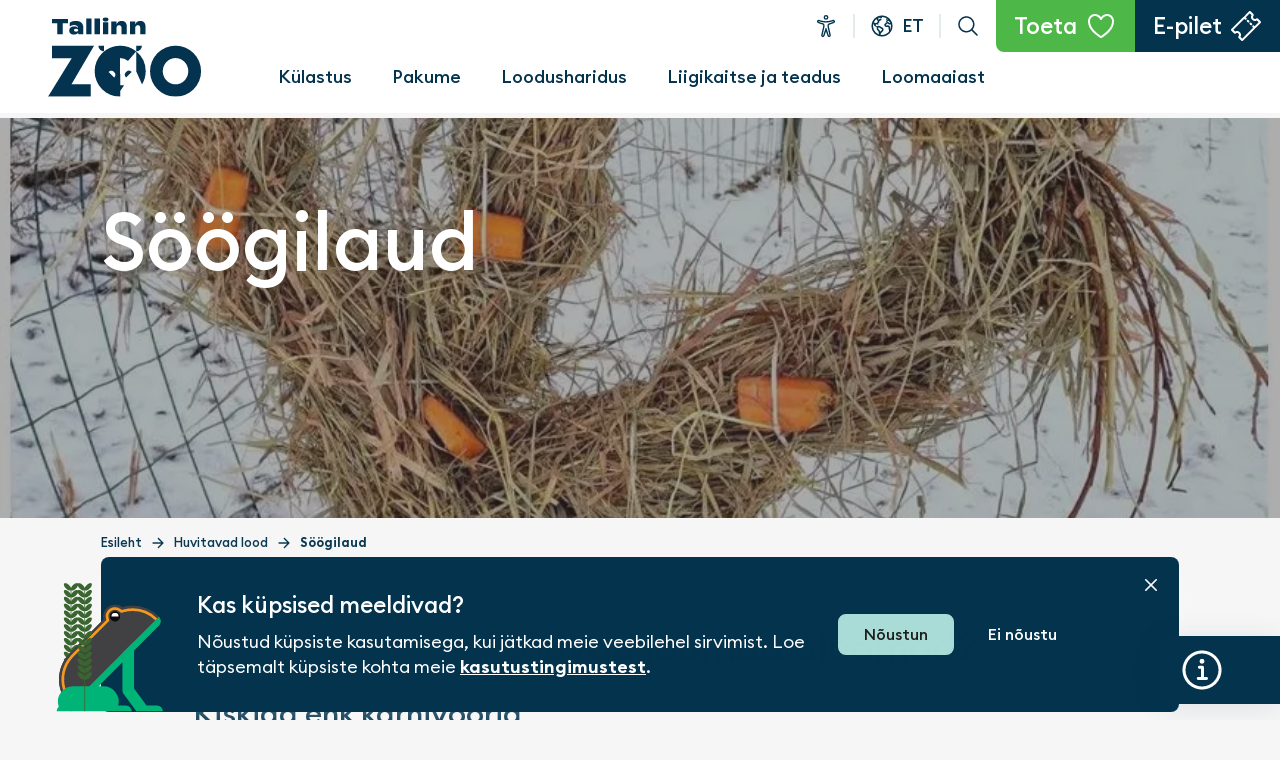

--- FILE ---
content_type: text/html; charset=UTF-8
request_url: https://tallinnzoo.ee/lood-loomaaia-loomadest/soogilaud/
body_size: 29711
content:
<!doctype html>
<html lang="et" prefix="og: https://ogp.me/ns#">
  <head>
  <!-- Global site tag (gtag.js) - Google Analytics -->
  <script async src="https://www.googletagmanager.com/gtag/js?id=UA-58965922-1"></script>
  <script>
    window.dataLayer = window.dataLayer || [];
    function gtag(){dataLayer.push(arguments);}
    gtag('js', new Date());
    gtag('config', 'UA-58965922-1');
  </script>

  <meta charset="utf-8">
  <meta http-equiv="x-ua-compatible" content="ie=edge">
  <meta name="viewport" content="width=device-width, initial-scale=1, shrink-to-fit=no">
  <link rel="alternate" hreflang="et" href="https://tallinnzoo.ee/lood-loomaaia-loomadest/soogilaud/" />
<link rel="alternate" hreflang="x-default" href="https://tallinnzoo.ee/lood-loomaaia-loomadest/soogilaud/" />

<!-- Search Engine Optimization by Rank Math - https://rankmath.com/ -->
<title>Söögilaud - Tallinn Zoo</title>
<meta name="description" content="Suured kaslased ja koerlased söövad valdavalt veiseliha, närilisi ja põldvutte. On oluline, et kiskjad saaksid lisaks puhtale lihale ka loomaluid,"/>
<meta name="robots" content="follow, index, max-snippet:-1, max-video-preview:-1, max-image-preview:large"/>
<link rel="canonical" href="https://tallinnzoo.ee/lood-loomaaia-loomadest/soogilaud/" />
<meta property="og:locale" content="et_EE" />
<meta property="og:type" content="article" />
<meta property="og:title" content="Söögilaud - Tallinn Zoo" />
<meta property="og:description" content="Suured kaslased ja koerlased söövad valdavalt veiseliha, närilisi ja põldvutte. On oluline, et kiskjad saaksid lisaks puhtale lihale ka loomaluid," />
<meta property="og:url" content="https://tallinnzoo.ee/lood-loomaaia-loomadest/soogilaud/" />
<meta property="og:site_name" content="Tallinna Loomaaed" />
<meta property="og:updated_time" content="2025-01-29T11:27:44+02:00" />
<meta property="og:image" content="https://tallinnzoo.ee/wp-content/uploads/2024/02/suda-Bennetti-kangurutele_foto-Judit-Julia-Nugis.jpg" />
<meta property="og:image:secure_url" content="https://tallinnzoo.ee/wp-content/uploads/2024/02/suda-Bennetti-kangurutele_foto-Judit-Julia-Nugis.jpg" />
<meta property="og:image:width" content="869" />
<meta property="og:image:height" content="1023" />
<meta property="og:image:alt" content="Söögilaud" />
<meta property="og:image:type" content="image/jpeg" />
<meta property="article:published_time" content="2022-05-22T01:19:28+03:00" />
<meta property="article:modified_time" content="2025-01-29T11:27:44+02:00" />
<meta name="twitter:card" content="summary_large_image" />
<meta name="twitter:title" content="Söögilaud - Tallinn Zoo" />
<meta name="twitter:description" content="Suured kaslased ja koerlased söövad valdavalt veiseliha, närilisi ja põldvutte. On oluline, et kiskjad saaksid lisaks puhtale lihale ka loomaluid," />
<meta name="twitter:image" content="https://tallinnzoo.ee/wp-content/uploads/2024/02/suda-Bennetti-kangurutele_foto-Judit-Julia-Nugis.jpg" />
<meta name="twitter:label1" content="Time to read" />
<meta name="twitter:data1" content="10 minutes" />
<script type="application/ld+json" class="rank-math-schema">{"@context":"https://schema.org","@graph":[{"@type":["LocalBusiness","Organization"],"@id":"https://tallinnzoo.ee/#organization","name":"Tallinna Loomaaed","url":"https://tallinnzoo.ee","logo":{"@type":"ImageObject","@id":"https://tallinnzoo.ee/#logo","url":"https://tallinnzoo.ee/wp-content/uploads/2022/05/tallinnzoo-favicon.png","contentUrl":"https://tallinnzoo.ee/wp-content/uploads/2022/05/tallinnzoo-favicon.png","caption":"Tallinna Loomaaed","inLanguage":"et","width":"512","height":"512"},"openingHours":["Monday,Tuesday,Wednesday,Thursday,Friday,Saturday,Sunday 09:00-17:00"],"image":{"@id":"https://tallinnzoo.ee/#logo"}},{"@type":"WebSite","@id":"https://tallinnzoo.ee/#website","url":"https://tallinnzoo.ee","name":"Tallinna Loomaaed","publisher":{"@id":"https://tallinnzoo.ee/#organization"},"inLanguage":"et"},{"@type":"ImageObject","@id":"https://tallinnzoo.ee/wp-content/uploads/2024/02/suda-Bennetti-kangurutele_foto-Judit-Julia-Nugis.jpg","url":"https://tallinnzoo.ee/wp-content/uploads/2024/02/suda-Bennetti-kangurutele_foto-Judit-Julia-Nugis.jpg","width":"869","height":"1023","inLanguage":"et"},{"@type":"WebPage","@id":"https://tallinnzoo.ee/lood-loomaaia-loomadest/soogilaud/#webpage","url":"https://tallinnzoo.ee/lood-loomaaia-loomadest/soogilaud/","name":"S\u00f6\u00f6gilaud - Tallinn Zoo","datePublished":"2022-05-22T01:19:28+03:00","dateModified":"2025-01-29T11:27:44+02:00","isPartOf":{"@id":"https://tallinnzoo.ee/#website"},"primaryImageOfPage":{"@id":"https://tallinnzoo.ee/wp-content/uploads/2024/02/suda-Bennetti-kangurutele_foto-Judit-Julia-Nugis.jpg"},"inLanguage":"et"},{"@type":"Person","@id":"https://tallinnzoo.ee/author/killukuuben/","name":"Killu Kuuben","url":"https://tallinnzoo.ee/author/killukuuben/","image":{"@type":"ImageObject","@id":"https://secure.gravatar.com/avatar/382a7f6b0466be6ec426fa6ae9192d94597f2e82773260bb820af8a3e532a156?s=96&amp;d=mm&amp;r=g","url":"https://secure.gravatar.com/avatar/382a7f6b0466be6ec426fa6ae9192d94597f2e82773260bb820af8a3e532a156?s=96&amp;d=mm&amp;r=g","caption":"Killu Kuuben","inLanguage":"et"},"worksFor":{"@id":"https://tallinnzoo.ee/#organization"}},{"@type":"Article","headline":"S\u00f6\u00f6gilaud - Tallinn Zoo - Tallinn Zoo","datePublished":"2022-05-22T01:19:28+03:00","dateModified":"2025-01-29T11:27:44+02:00","author":{"@id":"https://tallinnzoo.ee/author/killukuuben/","name":"Killu Kuuben"},"publisher":{"@id":"https://tallinnzoo.ee/#organization"},"description":"Suured kaslased ja koerlased s\u00f6\u00f6vad valdavalt veiseliha, n\u00e4rilisi ja p\u00f5ldvutte. On oluline, et kiskjad saaksid lisaks puhtale lihale ka loomaluid,","name":"S\u00f6\u00f6gilaud - Tallinn Zoo - Tallinn Zoo","@id":"https://tallinnzoo.ee/lood-loomaaia-loomadest/soogilaud/#richSnippet","isPartOf":{"@id":"https://tallinnzoo.ee/lood-loomaaia-loomadest/soogilaud/#webpage"},"image":{"@id":"https://tallinnzoo.ee/wp-content/uploads/2024/02/suda-Bennetti-kangurutele_foto-Judit-Julia-Nugis.jpg"},"inLanguage":"et","mainEntityOfPage":{"@id":"https://tallinnzoo.ee/lood-loomaaia-loomadest/soogilaud/#webpage"}}]}</script>
<!-- /Rank Math WordPress SEO plugin -->

<link rel="alternate" title="oEmbed (JSON)" type="application/json+oembed" href="https://tallinnzoo.ee/wp-json/oembed/1.0/embed?url=https%3A%2F%2Ftallinnzoo.ee%2Flood-loomaaia-loomadest%2Fsoogilaud%2F" />
<link rel="alternate" title="oEmbed (XML)" type="text/xml+oembed" href="https://tallinnzoo.ee/wp-json/oembed/1.0/embed?url=https%3A%2F%2Ftallinnzoo.ee%2Flood-loomaaia-loomadest%2Fsoogilaud%2F&#038;format=xml" />
		<!-- This site uses the Google Analytics by MonsterInsights plugin v9.11.1 - Using Analytics tracking - https://www.monsterinsights.com/ -->
							<script src="//www.googletagmanager.com/gtag/js?id=G-ECE74G984H"  data-cfasync="false" data-wpfc-render="false" async></script>
			<script data-cfasync="false" data-wpfc-render="false">
				var mi_version = '9.11.1';
				var mi_track_user = true;
				var mi_no_track_reason = '';
								var MonsterInsightsDefaultLocations = {"page_location":"https:\/\/tallinnzoo.ee\/lood-loomaaia-loomadest\/soogilaud\/"};
								if ( typeof MonsterInsightsPrivacyGuardFilter === 'function' ) {
					var MonsterInsightsLocations = (typeof MonsterInsightsExcludeQuery === 'object') ? MonsterInsightsPrivacyGuardFilter( MonsterInsightsExcludeQuery ) : MonsterInsightsPrivacyGuardFilter( MonsterInsightsDefaultLocations );
				} else {
					var MonsterInsightsLocations = (typeof MonsterInsightsExcludeQuery === 'object') ? MonsterInsightsExcludeQuery : MonsterInsightsDefaultLocations;
				}

								var disableStrs = [
										'ga-disable-G-ECE74G984H',
									];

				/* Function to detect opted out users */
				function __gtagTrackerIsOptedOut() {
					for (var index = 0; index < disableStrs.length; index++) {
						if (document.cookie.indexOf(disableStrs[index] + '=true') > -1) {
							return true;
						}
					}

					return false;
				}

				/* Disable tracking if the opt-out cookie exists. */
				if (__gtagTrackerIsOptedOut()) {
					for (var index = 0; index < disableStrs.length; index++) {
						window[disableStrs[index]] = true;
					}
				}

				/* Opt-out function */
				function __gtagTrackerOptout() {
					for (var index = 0; index < disableStrs.length; index++) {
						document.cookie = disableStrs[index] + '=true; expires=Thu, 31 Dec 2099 23:59:59 UTC; path=/';
						window[disableStrs[index]] = true;
					}
				}

				if ('undefined' === typeof gaOptout) {
					function gaOptout() {
						__gtagTrackerOptout();
					}
				}
								window.dataLayer = window.dataLayer || [];

				window.MonsterInsightsDualTracker = {
					helpers: {},
					trackers: {},
				};
				if (mi_track_user) {
					function __gtagDataLayer() {
						dataLayer.push(arguments);
					}

					function __gtagTracker(type, name, parameters) {
						if (!parameters) {
							parameters = {};
						}

						if (parameters.send_to) {
							__gtagDataLayer.apply(null, arguments);
							return;
						}

						if (type === 'event') {
														parameters.send_to = monsterinsights_frontend.v4_id;
							var hookName = name;
							if (typeof parameters['event_category'] !== 'undefined') {
								hookName = parameters['event_category'] + ':' + name;
							}

							if (typeof MonsterInsightsDualTracker.trackers[hookName] !== 'undefined') {
								MonsterInsightsDualTracker.trackers[hookName](parameters);
							} else {
								__gtagDataLayer('event', name, parameters);
							}
							
						} else {
							__gtagDataLayer.apply(null, arguments);
						}
					}

					__gtagTracker('js', new Date());
					__gtagTracker('set', {
						'developer_id.dZGIzZG': true,
											});
					if ( MonsterInsightsLocations.page_location ) {
						__gtagTracker('set', MonsterInsightsLocations);
					}
										__gtagTracker('config', 'G-ECE74G984H', {"forceSSL":"true","link_attribution":"true"} );
										window.gtag = __gtagTracker;										(function () {
						/* https://developers.google.com/analytics/devguides/collection/analyticsjs/ */
						/* ga and __gaTracker compatibility shim. */
						var noopfn = function () {
							return null;
						};
						var newtracker = function () {
							return new Tracker();
						};
						var Tracker = function () {
							return null;
						};
						var p = Tracker.prototype;
						p.get = noopfn;
						p.set = noopfn;
						p.send = function () {
							var args = Array.prototype.slice.call(arguments);
							args.unshift('send');
							__gaTracker.apply(null, args);
						};
						var __gaTracker = function () {
							var len = arguments.length;
							if (len === 0) {
								return;
							}
							var f = arguments[len - 1];
							if (typeof f !== 'object' || f === null || typeof f.hitCallback !== 'function') {
								if ('send' === arguments[0]) {
									var hitConverted, hitObject = false, action;
									if ('event' === arguments[1]) {
										if ('undefined' !== typeof arguments[3]) {
											hitObject = {
												'eventAction': arguments[3],
												'eventCategory': arguments[2],
												'eventLabel': arguments[4],
												'value': arguments[5] ? arguments[5] : 1,
											}
										}
									}
									if ('pageview' === arguments[1]) {
										if ('undefined' !== typeof arguments[2]) {
											hitObject = {
												'eventAction': 'page_view',
												'page_path': arguments[2],
											}
										}
									}
									if (typeof arguments[2] === 'object') {
										hitObject = arguments[2];
									}
									if (typeof arguments[5] === 'object') {
										Object.assign(hitObject, arguments[5]);
									}
									if ('undefined' !== typeof arguments[1].hitType) {
										hitObject = arguments[1];
										if ('pageview' === hitObject.hitType) {
											hitObject.eventAction = 'page_view';
										}
									}
									if (hitObject) {
										action = 'timing' === arguments[1].hitType ? 'timing_complete' : hitObject.eventAction;
										hitConverted = mapArgs(hitObject);
										__gtagTracker('event', action, hitConverted);
									}
								}
								return;
							}

							function mapArgs(args) {
								var arg, hit = {};
								var gaMap = {
									'eventCategory': 'event_category',
									'eventAction': 'event_action',
									'eventLabel': 'event_label',
									'eventValue': 'event_value',
									'nonInteraction': 'non_interaction',
									'timingCategory': 'event_category',
									'timingVar': 'name',
									'timingValue': 'value',
									'timingLabel': 'event_label',
									'page': 'page_path',
									'location': 'page_location',
									'title': 'page_title',
									'referrer' : 'page_referrer',
								};
								for (arg in args) {
																		if (!(!args.hasOwnProperty(arg) || !gaMap.hasOwnProperty(arg))) {
										hit[gaMap[arg]] = args[arg];
									} else {
										hit[arg] = args[arg];
									}
								}
								return hit;
							}

							try {
								f.hitCallback();
							} catch (ex) {
							}
						};
						__gaTracker.create = newtracker;
						__gaTracker.getByName = newtracker;
						__gaTracker.getAll = function () {
							return [];
						};
						__gaTracker.remove = noopfn;
						__gaTracker.loaded = true;
						window['__gaTracker'] = __gaTracker;
					})();
									} else {
										console.log("");
					(function () {
						function __gtagTracker() {
							return null;
						}

						window['__gtagTracker'] = __gtagTracker;
						window['gtag'] = __gtagTracker;
					})();
									}
			</script>
							<!-- / Google Analytics by MonsterInsights -->
		<style id='wp-img-auto-sizes-contain-inline-css'>
img:is([sizes=auto i],[sizes^="auto," i]){contain-intrinsic-size:3000px 1500px}
/*# sourceURL=wp-img-auto-sizes-contain-inline-css */
</style>
<style id='wp-emoji-styles-inline-css'>

	img.wp-smiley, img.emoji {
		display: inline !important;
		border: none !important;
		box-shadow: none !important;
		height: 1em !important;
		width: 1em !important;
		margin: 0 0.07em !important;
		vertical-align: -0.1em !important;
		background: none !important;
		padding: 0 !important;
	}
/*# sourceURL=wp-emoji-styles-inline-css */
</style>
<link rel='stylesheet' id='wp-block-library-css' href='https://tallinnzoo.ee/wp-includes/css/dist/block-library/style.min.css?ver=6.9' media='all' />
<style id='woocommerce-inline-inline-css'>
.woocommerce form .form-row .required { visibility: visible; }
/*# sourceURL=woocommerce-inline-inline-css */
</style>
<link rel='stylesheet' id='sage/main.css-css' href='https://tallinnzoo.ee/wp-content/themes/loomaaed/dist/styles/main_d3c0ed0c.css' media='all' />
<script src="https://tallinnzoo.ee/wp-includes/js/jquery/jquery.min.js?ver=3.7.1" id="jquery-core-js"></script>
<script src="https://tallinnzoo.ee/wp-includes/js/jquery/jquery-migrate.min.js?ver=3.4.1" id="jquery-migrate-js"></script>
<script id="file_uploads_nfpluginsettings-js-extra">
var params = {"clearLogRestUrl":"https://tallinnzoo.ee/wp-json/nf-file-uploads/debug-log/delete-all","clearLogButtonId":"file_uploads_clear_debug_logger","downloadLogRestUrl":"https://tallinnzoo.ee/wp-json/nf-file-uploads/debug-log/get-all","downloadLogButtonId":"file_uploads_download_debug_logger"};
//# sourceURL=file_uploads_nfpluginsettings-js-extra
</script>
<script src="https://tallinnzoo.ee/wp-content/plugins/ninja-forms-uploads/assets/js/nfpluginsettings.js?ver=3.3.23" id="file_uploads_nfpluginsettings-js"></script>
<script id="wpml-cookie-js-extra">
var wpml_cookies = {"wp-wpml_current_language":{"value":"et","expires":1,"path":"/"}};
var wpml_cookies = {"wp-wpml_current_language":{"value":"et","expires":1,"path":"/"}};
//# sourceURL=wpml-cookie-js-extra
</script>
<script src="https://tallinnzoo.ee/wp-content/plugins/sitepress-multilingual-cms/res/js/cookies/language-cookie.js?ver=486900" id="wpml-cookie-js" defer data-wp-strategy="defer"></script>
<script src="https://tallinnzoo.ee/wp-content/plugins/google-analytics-for-wordpress/assets/js/frontend-gtag.min.js?ver=9.11.1" id="monsterinsights-frontend-script-js" async data-wp-strategy="async"></script>
<script data-cfasync="false" data-wpfc-render="false" id='monsterinsights-frontend-script-js-extra'>var monsterinsights_frontend = {"js_events_tracking":"true","download_extensions":"doc,pdf,ppt,zip,xls,docx,pptx,xlsx","inbound_paths":"[{\"path\":\"\\\/go\\\/\",\"label\":\"affiliate\"},{\"path\":\"\\\/recommend\\\/\",\"label\":\"affiliate\"}]","home_url":"https:\/\/tallinnzoo.ee","hash_tracking":"false","v4_id":"G-ECE74G984H"};</script>
<script src="https://tallinnzoo.ee/wp-content/plugins/woocommerce/assets/js/jquery-blockui/jquery.blockUI.min.js?ver=2.7.0-wc.10.4.3" id="wc-jquery-blockui-js" defer data-wp-strategy="defer"></script>
<script id="wc-add-to-cart-js-extra">
var wc_add_to_cart_params = {"ajax_url":"/wp-admin/admin-ajax.php","wc_ajax_url":"/?wc-ajax=%%endpoint%%","i18n_view_cart":"Vaata ostukorvi","cart_url":"https://tallinnzoo.ee/ostukorv/","is_cart":"","cart_redirect_after_add":"no"};
//# sourceURL=wc-add-to-cart-js-extra
</script>
<script src="https://tallinnzoo.ee/wp-content/plugins/woocommerce/assets/js/frontend/add-to-cart.min.js?ver=10.4.3" id="wc-add-to-cart-js" defer data-wp-strategy="defer"></script>
<script src="https://tallinnzoo.ee/wp-content/plugins/woocommerce/assets/js/js-cookie/js.cookie.min.js?ver=2.1.4-wc.10.4.3" id="wc-js-cookie-js" defer data-wp-strategy="defer"></script>
<script id="woocommerce-js-extra">
var woocommerce_params = {"ajax_url":"/wp-admin/admin-ajax.php","wc_ajax_url":"/?wc-ajax=%%endpoint%%","i18n_password_show":"Show password","i18n_password_hide":"Hide password"};
//# sourceURL=woocommerce-js-extra
</script>
<script src="https://tallinnzoo.ee/wp-content/plugins/woocommerce/assets/js/frontend/woocommerce.min.js?ver=10.4.3" id="woocommerce-js" defer data-wp-strategy="defer"></script>
<link rel="https://api.w.org/" href="https://tallinnzoo.ee/wp-json/" /><link rel="alternate" title="JSON" type="application/json" href="https://tallinnzoo.ee/wp-json/wp/v2/pages/3659" /><link rel="EditURI" type="application/rsd+xml" title="RSD" href="https://tallinnzoo.ee/xmlrpc.php?rsd" />
<meta name="generator" content="WordPress 6.9" />
<link rel='shortlink' href='https://tallinnzoo.ee/?p=3659' />
<meta name="generator" content="WPML ver:4.8.6 stt:1,15,18,31,45;" />
	<noscript><style>.woocommerce-product-gallery{ opacity: 1 !important; }</style></noscript>
	<link rel="icon" href="https://tallinnzoo.ee/wp-content/uploads/2022/05/cropped-tallinnzoo-favicon-32x32.png" sizes="32x32" />
<link rel="icon" href="https://tallinnzoo.ee/wp-content/uploads/2022/05/cropped-tallinnzoo-favicon-192x192.png" sizes="192x192" />
<link rel="apple-touch-icon" href="https://tallinnzoo.ee/wp-content/uploads/2022/05/cropped-tallinnzoo-favicon-180x180.png" />
<meta name="msapplication-TileImage" content="https://tallinnzoo.ee/wp-content/uploads/2022/05/cropped-tallinnzoo-favicon-270x270.png" />
		<style id="wp-custom-css">
			@media only screen and (max-width: 768px) {
iframe{width:100%}
}		</style>
		
  <!-- Meta Pixel Code -->
  <script>
    !function(f,b,e,v,n,t,s)
    {if(f.fbq)return;n=f.fbq=function(){n.callMethod?
    n.callMethod.apply(n,arguments):n.queue.push(arguments)};
    if(!f._fbq)f._fbq=n;n.push=n;n.loaded=!0;n.version='2.0';
    n.queue=[];t=b.createElement(e);t.async=!0;
    t.src=v;s=b.getElementsByTagName(e)[0];
    s.parentNode.insertBefore(t,s)}(window, document,'script',
    'https://connect.facebook.net/en_US/fbevents.js');
    fbq('init', '1623304844735987');
    fbq('track', 'PageView');
  </script>
  <noscript>
    <img height="1" width="1" style="display:none" src="https://www.facebook.com/tr?id=1623304844735987&ev=PageView&noscript=1" />
  </noscript>
  <!-- End Meta Pixel Code -->
</head>
  <body class="wp-singular page-template-default page page-id-3659 page-child parent-pageid-2116 wp-custom-logo wp-theme-loomaaedresources theme-loomaaed/resources woocommerce-no-js soogilaud app-data index-data singular-data page-data page-3659-data page-soogilaud-data">
        <div class="wrapper " role="document">
      <header id="main-header" class="main-header">
  <div class="container-fluid">
    <div class="primary-menu">
      <a href="https://tallinnzoo.ee/" class="primary-menu__logo" title="Tallinn Zoo" rel="home">
        <img src="https://tallinnzoo.ee/wp-content/themes/loomaaed/dist/images/tallinn_zoo_logo_a3f4b961.svg" alt="Tallinn Zoo" width="154" height="80">
      </a>

      <div class="primary-menu__right">
        <div class="primary-menu__top">
          <ul class="header-buttons">
            <li class="d-none d-lg-block">
              <button type="button" class="btn btn-accessibility" id="accessibility-dropdown" data-toggle="dropdown" aria-haspopup="true" aria-expanded="false">Ligipääsetavus</button>

              <div class="dropdown-menu dropdown-menu-center dropdown-menu--accessibility animated faster fadeIn" aria-labelledby="accessibility-dropdown">
                <div class="accessibility-box">
                  <span class="accessibility-box__letter accessibility-box__letter--small"></span>
                  <label class="sr-only" for="font-size-range">Font size range</label>
                  <input type="range" class="custom-range" id="font-size-range" min="-5" max="5" step="1">
                  <span class="accessibility-box__letter accessibility-box__letter--large"></span>
                </div>
              </div>
            </li>

                          <li>
                <button type="button" class="btn btn-language-switcher" id="language-switcher-dropdown" data-toggle="dropdown" aria-haspopup="true" aria-expanded="false">et</button>

<div class="dropdown-menu dropdown-menu-center language-switcher-dropdown animated faster fadeIn" aria-labelledby="language-switcher-dropdown">
  <ul class="language-switcher">
                          </ul>
</div>
              </li>
            
            <li>
              <button type="button" class="btn btn-search" data-toggle="modal" data-target="#search-modal">Otsi</button>
            </li>
            <li class="d-block d-lg-none">
              <button id="mobile-nav-toggle" class="main-header__hamburger hamburger hamburger--spin" type="button" aria-haspopup="true" aria-expanded="false" aria-label="Open menu" aria-controls="mobile-menu-dropdown">
                <span class="hamburger-box">
                  <span class="hamburger-inner"></span>
                </span>
              </button>
            </li>
          </ul>
          <div class="header-cta">
                          <a href="https://tallinnzoo.ee/toeta-loomi/" target="_self" class="btn btn-success btn-lg btn-icon btn-icon--heart">
                Toeta
              </a>
                                      <a href="https://tallinnzoo.ee/e-piletid/" target="_self" class="btn btn-primary btn-lg btn-icon btn-icon--ticket">
                E-pilet
              </a>
                      </div>
        </div>
        <div class="primary-menu__bottom">
          <nav class="nav-primary">
                          <h2 class="sr-only">Main menu</h2>
              <div class="menu-primary-menu-container"><ul id="menu-primary-menu" class="main-menu"><li id="menu-item-187" class="menu-item menu-item-type-custom menu-item-object-custom menu-item-has-children menu-item-187"><a href="#">Külastus</a>
<ul class="sub-menu">
	<li id="menu-item-188" class="menu-title menu-title--ticket menu-item menu-item-type-custom menu-item-object-custom menu-item-has-children menu-item-188"><a href="#">Piletid</a>
	<ul class="sub-menu">
		<li id="menu-item-10130" class="menu-item menu-item-type-post_type menu-item-object-page menu-item-10130"><a href="https://tallinnzoo.ee/e-piletid/">Osta e-pilet</a></li>
		<li id="menu-item-2757" class="menu-item menu-item-type-post_type menu-item-object-page menu-item-2757"><a href="https://tallinnzoo.ee/e-piletid/piletiinfo/">Piletiinfo</a></li>
	</ul>
</li>
	<li id="menu-item-199" class="menu-title menu-title--info menu-item menu-item-type-custom menu-item-object-custom menu-item-has-children menu-item-199"><a href="#">Juurdepääs</a>
	<ul class="sub-menu">
		<li id="menu-item-2092" class="menu-item menu-item-type-post_type menu-item-object-page menu-item-2092"><a href="https://tallinnzoo.ee/lahtiolekuajad/">Lahtiolekuajad</a></li>
		<li id="menu-item-2093" class="menu-item menu-item-type-post_type menu-item-object-page menu-item-2093"><a href="https://tallinnzoo.ee/transport-ja-parkimine/">Transport ja parkimine</a></li>
		<li id="menu-item-20316" class="menu-item menu-item-type-post_type menu-item-object-page menu-item-20316"><a href="https://tallinnzoo.ee/toitlustamine/">Toitlustamine</a></li>
		<li id="menu-item-2525" class="menu-item menu-item-type-post_type menu-item-object-page menu-item-2525"><a href="https://tallinnzoo.ee/kaart/">Kaart</a></li>
		<li id="menu-item-1562" class="menu-item menu-item-type-post_type menu-item-object-page menu-item-1562"><a href="https://tallinnzoo.ee/invainfo/">Invainfo</a></li>
		<li id="menu-item-2527" class="menu-item menu-item-type-post_type menu-item-object-page menu-item-2527"><a href="https://tallinnzoo.ee/kulastusreeglid/">Külastusreeglid</a></li>
		<li id="menu-item-2526" class="menu-item menu-item-type-post_type menu-item-object-page menu-item-2526"><a href="https://tallinnzoo.ee/kulastusreeglid/kkk/">KKK</a></li>
	</ul>
</li>
	<li id="menu-item-193" class="menu-title menu-title--calendar menu-item menu-item-type-custom menu-item-object-custom menu-item-has-children menu-item-193"><a href="#">Sündmused</a>
	<ul class="sub-menu">
		<li id="menu-item-693" class="menu-item menu-item-type-post_type menu-item-object-page menu-item-693"><a href="https://tallinnzoo.ee/sundmused/">Sündmuste ja näituste kalender</a></li>
		<li id="menu-item-2579" class="menu-item menu-item-type-post_type menu-item-object-page menu-item-2579"><a href="https://tallinnzoo.ee/loomade-toitmised/">Loomade toitmised</a></li>
	</ul>
</li>
	<li id="menu-item-196" class="menu-title menu-title--face menu-item menu-item-type-custom menu-item-object-custom menu-item-has-children menu-item-196"><a href="#">Lastele</a>
	<ul class="sub-menu">
		<li id="menu-item-12958" class="menu-item menu-item-type-post_type menu-item-object-page menu-item-12958"><a href="https://tallinnzoo.ee/laste-loomaaed/">Laste loomaaed</a></li>
		<li id="menu-item-2646" class="menu-item menu-item-type-post_type menu-item-object-page menu-item-2646"><a href="https://tallinnzoo.ee/lastega-kulastajale/">Lisavõimalused</a></li>
		<li id="menu-item-23367" class="menu-item menu-item-type-post_type menu-item-object-page menu-item-23367"><a href="https://tallinnzoo.ee/laste-sunnipaevad/">Laste sünnipäevad</a></li>
	</ul>
</li>
</ul>
</li>
<li id="menu-item-204" class="menu-item menu-item-type-custom menu-item-object-custom menu-item-has-children menu-item-204"><a href="#">Pakume</a>
<ul class="sub-menu">
	<li id="menu-item-1436" class="menu-title menu-title--face menu-item menu-item-type-custom menu-item-object-custom menu-item-has-children menu-item-1436"><a href="#">Elamused</a>
	<ul class="sub-menu">
		<li id="menu-item-340" class="menu-item menu-item-type-post_type menu-item-object-page menu-item-340"><a href="https://tallinnzoo.ee/ekskursioonid/">Ekskursioonid</a></li>
		<li id="menu-item-1507" class="menu-item menu-item-type-post_type menu-item-object-page menu-item-1507"><a href="https://tallinnzoo.ee/laste-sunnipaevad/">Laste sünnipäevad</a></li>
		<li id="menu-item-69654" class="menu-item menu-item-type-post_type menu-item-object-page menu-item-69654"><a href="https://tallinnzoo.ee/laste-joulupeod/">Laste jõulupeod</a></li>
	</ul>
</li>
	<li id="menu-item-617" class="menu-title menu-title--calendar menu-item menu-item-type-custom menu-item-object-custom menu-item-has-children menu-item-617"><a href="#">Korralda üritus</a>
	<ul class="sub-menu">
		<li id="menu-item-3182" class="menu-item menu-item-type-post_type menu-item-object-page menu-item-3182"><a href="https://tallinnzoo.ee/kliendiuritused-ja-firmapeod/">Kliendiüritused ja firmapeod</a></li>
		<li id="menu-item-1552" class="menu-item menu-item-type-post_type menu-item-object-page menu-item-1552"><a href="https://tallinnzoo.ee/ruumide-rent/">Ruumide rent</a></li>
		<li id="menu-item-1559" class="menu-item menu-item-type-post_type menu-item-object-page menu-item-1559"><a href="https://tallinnzoo.ee/piknikuplatsid/">Piknikuplatsid</a></li>
	</ul>
</li>
	<li id="menu-item-632" class="menu-title menu-title--info menu-item menu-item-type-custom menu-item-object-custom menu-item-has-children menu-item-632"><a href="#">Teenused</a>
	<ul class="sub-menu">
		<li id="menu-item-55204" class="menu-item menu-item-type-post_type menu-item-object-page menu-item-55204"><a href="https://tallinnzoo.ee/raamatukogu/">Raamatukogu</a></li>
		<li id="menu-item-1537" class="menu-item menu-item-type-post_type menu-item-object-page menu-item-1537"><a href="https://tallinnzoo.ee/pildistamine-ja-filmimine/">Pildistamine ja filmimine</a></li>
		<li id="menu-item-42622" class="menu-item menu-item-type-post_type menu-item-object-page menu-item-42622"><a href="https://tallinnzoo.ee/sitta-kah/">Kõdusõnnik</a></li>
	</ul>
</li>
</ul>
</li>
<li id="menu-item-205" class="menu-item menu-item-type-custom menu-item-object-custom menu-item-has-children menu-item-205"><a href="#">Loodusharidus</a>
<ul class="sub-menu">
	<li id="menu-item-620" class="menu-title menu-title--info menu-item menu-item-type-custom menu-item-object-custom menu-item-has-children menu-item-620"><a href="#">Huvitegevus</a>
	<ul class="sub-menu">
		<li id="menu-item-2045" class="menu-item menu-item-type-post_type menu-item-object-page menu-item-2045"><a href="https://tallinnzoo.ee/huviringid/">Huviringid</a></li>
		<li id="menu-item-1703" class="menu-item menu-item-type-post_type menu-item-object-page menu-item-1703"><a href="https://tallinnzoo.ee/linnalaager/">Linnalaagrid</a></li>
	</ul>
</li>
	<li id="menu-item-625" class="menu-title menu-title--info menu-item menu-item-type-custom menu-item-object-custom menu-item-has-children menu-item-625"><a href="#">Õppeprogrammid</a>
	<ul class="sub-menu">
		<li id="menu-item-1891" class="menu-item menu-item-type-post_type menu-item-object-page menu-item-1891"><a href="https://tallinnzoo.ee/telli/">Telli</a></li>
		<li id="menu-item-2028" class="menu-item menu-item-type-post_type menu-item-object-page menu-item-2028"><a href="https://tallinnzoo.ee/telli/lasteaed/">Lasteaed</a></li>
		<li id="menu-item-2027" class="menu-item menu-item-type-post_type menu-item-object-page menu-item-2027"><a href="https://tallinnzoo.ee/telli/esimene-kooliaste/">I kooliaste</a></li>
		<li id="menu-item-2026" class="menu-item menu-item-type-post_type menu-item-object-page menu-item-2026"><a href="https://tallinnzoo.ee/telli/teine-kooliaste/">II kooliaste</a></li>
		<li id="menu-item-8539" class="menu-item menu-item-type-post_type menu-item-object-page menu-item-8539"><a href="https://tallinnzoo.ee/telli/kolmas-kooliaste/">III kooliaste</a></li>
		<li id="menu-item-2025" class="menu-item menu-item-type-post_type menu-item-object-page menu-item-2025"><a href="https://tallinnzoo.ee/telli/gumnaasium/">Gümnaasium</a></li>
	</ul>
</li>
	<li id="menu-item-633" class="menu-title menu-title--info menu-item menu-item-type-custom menu-item-object-custom menu-item-has-children menu-item-633"><a href="#">Zookool</a>
	<ul class="sub-menu">
		<li id="menu-item-1904" class="menu-item menu-item-type-post_type menu-item-object-page menu-item-1904"><a href="https://tallinnzoo.ee/iseseisev-kulastus/">Iseseisev külastus</a></li>
		<li id="menu-item-2119" class="menu-item menu-item-type-post_type menu-item-object-page menu-item-2119"><a href="https://tallinnzoo.ee/iseseisev-kulastus/lasteaed/">Lasteaed</a></li>
		<li id="menu-item-2467" class="menu-item menu-item-type-post_type menu-item-object-page menu-item-2467"><a href="https://tallinnzoo.ee/iseseisev-kulastus/esimene-kooliaste/">I kooliaste</a></li>
		<li id="menu-item-2466" class="menu-item menu-item-type-post_type menu-item-object-page menu-item-2466"><a href="https://tallinnzoo.ee/iseseisev-kulastus/teine-kooliaste/">II kooliaste</a></li>
		<li id="menu-item-8548" class="menu-item menu-item-type-post_type menu-item-object-page menu-item-8548"><a href="https://tallinnzoo.ee/iseseisev-kulastus/kolmas-kooliaste/">III kooliaste</a></li>
		<li id="menu-item-12518" class="menu-item menu-item-type-post_type menu-item-object-page menu-item-12518"><a href="https://tallinnzoo.ee/iseseisev-kulastus/gumnaasium/">Gümnaasium</a></li>
	</ul>
</li>
	<li id="menu-item-638" class="menu-title menu-title--info menu-item menu-item-type-custom menu-item-object-custom menu-item-has-children menu-item-638"><a href="#">Ajaloost</a>
	<ul class="sub-menu">
		<li id="menu-item-21554" class="menu-item menu-item-type-post_type menu-item-object-page menu-item-21554"><a href="https://tallinnzoo.ee/loodushariduse-ajaloost-loomaaias/">Üle 40 aasta loodusharidust</a></li>
	</ul>
</li>
</ul>
</li>
<li id="menu-item-206" class="menu-item menu-item-type-custom menu-item-object-custom menu-item-has-children menu-item-206"><a href="#">Liigikaitse ja teadus</a>
<ul class="sub-menu">
	<li id="menu-item-645" class="menu-title menu-title--paw menu-item menu-item-type-custom menu-item-object-custom menu-item-has-children menu-item-645"><a href="#">Liigikaitselised tegevused</a>
	<ul class="sub-menu">
		<li id="menu-item-2776" class="menu-item menu-item-type-post_type menu-item-object-page menu-item-2776"><a href="https://tallinnzoo.ee/paljundusprogrammid/">Paljundusprogrammid</a></li>
		<li id="menu-item-2775" class="menu-item menu-item-type-post_type menu-item-object-page menu-item-2775"><a href="https://tallinnzoo.ee/taasasustamine/">Taasasustamine</a></li>
		<li id="menu-item-3034" class="menu-item menu-item-type-post_type menu-item-object-page menu-item-3034"><a href="https://tallinnzoo.ee/sa-lutreola/">SA Lutreola</a></li>
		<li id="menu-item-3035" class="menu-item menu-item-type-post_type menu-item-object-page menu-item-3035"><a href="https://tallinnzoo.ee/liigikaitse-euro/">Sinu panus</a></li>
		<li id="menu-item-33320" class="menu-item menu-item-type-post_type menu-item-object-page menu-item-33320"><a href="https://tallinnzoo.ee/euroopa-naaritsa-paljundusprogrammi-uudiskiri/">Euroopa naaritsa uudiskiri</a></li>
	</ul>
</li>
	<li id="menu-item-640" class="menu-title menu-title--info menu-item menu-item-type-custom menu-item-object-custom menu-item-has-children menu-item-640"><a href="#">Liigikaitseuuringute keskus</a>
	<ul class="sub-menu">
		<li id="menu-item-2779" class="menu-item menu-item-type-post_type menu-item-object-page menu-item-2779"><a href="https://tallinnzoo.ee/tegevussuunad/">Tegevussuunad</a></li>
		<li id="menu-item-2778" class="menu-item menu-item-type-post_type menu-item-object-page menu-item-2778"><a href="https://tallinnzoo.ee/tegevussuunad/dna-labor/">DNA labor</a></li>
		<li id="menu-item-2777" class="menu-item menu-item-type-post_type menu-item-object-page menu-item-2777"><a href="https://tallinnzoo.ee/tegevussuunad/biopank/">Biopank</a></li>
	</ul>
</li>
	<li id="menu-item-648" class="menu-title menu-title--news menu-item menu-item-type-custom menu-item-object-custom menu-item-has-children menu-item-648"><a href="#">Teadus</a>
	<ul class="sub-menu">
		<li id="menu-item-2796" class="menu-item menu-item-type-post_type menu-item-object-page menu-item-2796"><a href="https://tallinnzoo.ee/teadusuuringud/">Teadusuuringud</a></li>
		<li id="menu-item-2795" class="menu-item menu-item-type-post_type menu-item-object-page menu-item-2795"><a href="https://tallinnzoo.ee/teadusuuringud/tehtud-teadustood/">Tehtud teadustööd</a></li>
		<li id="menu-item-2822" class="menu-item menu-item-type-post_type menu-item-object-page menu-item-2822"><a href="https://tallinnzoo.ee/teadusuuringud/tehtud-teadustood/tule-teadust-tegema/">Tule teadust tegema</a></li>
	</ul>
</li>
</ul>
</li>
<li id="menu-item-207" class="menu-item menu-item-type-custom menu-item-object-custom menu-item-has-children menu-item-207"><a href="#">Loomaaiast</a>
<ul class="sub-menu">
	<li id="menu-item-208" class="menu-title menu-title--paw menu-item menu-item-type-custom menu-item-object-custom menu-item-has-children menu-item-208"><a href="#">Põnevat lugemist</a>
	<ul class="sub-menu">
		<li id="menu-item-2094" class="menu-item menu-item-type-post_type menu-item-object-page menu-item-2094"><a href="https://tallinnzoo.ee/loomad/">Loomad</a></li>
		<li id="menu-item-2172" class="menu-item menu-item-type-post_type menu-item-object-page current-page-ancestor menu-item-2172"><a href="https://tallinnzoo.ee/lood-loomaaia-loomadest/">Huvitavad lood</a></li>
		<li id="menu-item-50204" class="menu-item menu-item-type-post_type menu-item-object-page menu-item-50204"><a href="https://tallinnzoo.ee/?page_id=50201">Fotonäitus “Loomaaed pildis”</a></li>
		<li id="menu-item-60320" class="menu-item menu-item-type-post_type menu-item-object-page menu-item-60320"><a href="https://tallinnzoo.ee/zookiri-loomaaia-uudiskiri/">Zookiri | Loomaaia uudiskiri</a></li>
		<li id="menu-item-69649" class="menu-item menu-item-type-post_type menu-item-object-page menu-item-69649"><a href="https://tallinnzoo.ee/loomaaia-fotovoistlus-zofo-voitjad/">Loomaaia fotovõistlus ZoFo võitjad</a></li>
	</ul>
</li>
	<li id="menu-item-212" class="menu-title menu-title--news menu-item menu-item-type-custom menu-item-object-custom menu-item-has-children menu-item-212"><a href="#">Infoks</a>
	<ul class="sub-menu">
		<li id="menu-item-320" class="menu-item menu-item-type-post_type menu-item-object-page menu-item-320"><a href="https://tallinnzoo.ee/uudised/">Uudised</a></li>
		<li id="menu-item-52116" class="menu-item menu-item-type-post_type menu-item-object-page menu-item-52116"><a href="https://tallinnzoo.ee/aiasaadused/">Aiasaadused</a></li>
		<li id="menu-item-1694" class="menu-item menu-item-type-post_type menu-item-object-page menu-item-1694"><a href="https://tallinnzoo.ee/missioon-ja-lugu/">Missioon ja lugu</a></li>
		<li id="menu-item-1695" class="menu-item menu-item-type-post_type menu-item-object-page menu-item-1695"><a href="https://tallinnzoo.ee/ametlik-teave/">Ametlik teave</a></li>
		<li id="menu-item-41650" class="menu-item menu-item-type-post_type menu-item-object-page menu-item-41650"><a href="https://tallinnzoo.ee/hanked-ja-ostumenetlused/">Hanked ja ostumenetlused</a></li>
		<li id="menu-item-14323" class="menu-item menu-item-type-post_type menu-item-object-page menu-item-14323"><a href="https://tallinnzoo.ee/projektid/">Projektid</a></li>
		<li id="menu-item-21226" class="menu-item menu-item-type-post_type menu-item-object-page menu-item-21226"><a href="https://tallinnzoo.ee/tallinna-loomaaia-teenetemark/">Teenetemärk</a></li>
		<li id="menu-item-21316" class="menu-item menu-item-type-post_type menu-item-object-page menu-item-21316"><a href="https://tallinnzoo.ee/aasta-loomaaia-sober/">Aasta loomaaia sõber</a></li>
	</ul>
</li>
	<li id="menu-item-216" class="menu-title menu-title--contact menu-item menu-item-type-post_type menu-item-object-page menu-item-has-children menu-item-216"><a href="https://tallinnzoo.ee/loomaaiast/kontakt/">Kontakt</a>
	<ul class="sub-menu">
		<li id="menu-item-217" class="menu-item menu-item-type-post_type menu-item-object-page menu-item-217"><a href="https://tallinnzoo.ee/loomaaiast/inimesed/">Inimesed</a></li>
		<li id="menu-item-662" class="menu-item menu-item-type-post_type menu-item-object-page menu-item-662"><a href="https://tallinnzoo.ee/loomaaiast/kontakt/">Üldkontakt</a></li>
		<li id="menu-item-1582" class="menu-item menu-item-type-post_type menu-item-object-page menu-item-1582"><a href="https://tallinnzoo.ee/tule-toole/">Tule tööle</a></li>
	</ul>
</li>
</ul>
</li>
</ul></div>
                      </nav>
        </div>
      </div>
    </div>

    <div id="mobile-menu-dropdown" class="mobile-menu-dropdown animated fadeInRight d-none" aria-labelledby="mobile-nav-toggle">
      <nav class="nav-primary-mobile">
                  <h2 class="sr-only">Mobile main menu</h2>
          <div class="menu-primary-menu-container"><ul id="menu-primary-menu-1" class="nav-items-mobile"><li class="menu-item menu-item-type-custom menu-item-object-custom menu-item-has-children menu-item-187"><a href="#">Külastus</a>
<ul class="sub-menu">
	<li class="menu-title menu-title--ticket menu-item menu-item-type-custom menu-item-object-custom menu-item-has-children menu-item-188"><a href="#">Piletid</a>
	<ul class="sub-menu">
		<li class="menu-item menu-item-type-post_type menu-item-object-page menu-item-10130"><a href="https://tallinnzoo.ee/e-piletid/">Osta e-pilet</a></li>
		<li class="menu-item menu-item-type-post_type menu-item-object-page menu-item-2757"><a href="https://tallinnzoo.ee/e-piletid/piletiinfo/">Piletiinfo</a></li>
	</ul>
</li>
	<li class="menu-title menu-title--info menu-item menu-item-type-custom menu-item-object-custom menu-item-has-children menu-item-199"><a href="#">Juurdepääs</a>
	<ul class="sub-menu">
		<li class="menu-item menu-item-type-post_type menu-item-object-page menu-item-2092"><a href="https://tallinnzoo.ee/lahtiolekuajad/">Lahtiolekuajad</a></li>
		<li class="menu-item menu-item-type-post_type menu-item-object-page menu-item-2093"><a href="https://tallinnzoo.ee/transport-ja-parkimine/">Transport ja parkimine</a></li>
		<li class="menu-item menu-item-type-post_type menu-item-object-page menu-item-20316"><a href="https://tallinnzoo.ee/toitlustamine/">Toitlustamine</a></li>
		<li class="menu-item menu-item-type-post_type menu-item-object-page menu-item-2525"><a href="https://tallinnzoo.ee/kaart/">Kaart</a></li>
		<li class="menu-item menu-item-type-post_type menu-item-object-page menu-item-1562"><a href="https://tallinnzoo.ee/invainfo/">Invainfo</a></li>
		<li class="menu-item menu-item-type-post_type menu-item-object-page menu-item-2527"><a href="https://tallinnzoo.ee/kulastusreeglid/">Külastusreeglid</a></li>
		<li class="menu-item menu-item-type-post_type menu-item-object-page menu-item-2526"><a href="https://tallinnzoo.ee/kulastusreeglid/kkk/">KKK</a></li>
	</ul>
</li>
	<li class="menu-title menu-title--calendar menu-item menu-item-type-custom menu-item-object-custom menu-item-has-children menu-item-193"><a href="#">Sündmused</a>
	<ul class="sub-menu">
		<li class="menu-item menu-item-type-post_type menu-item-object-page menu-item-693"><a href="https://tallinnzoo.ee/sundmused/">Sündmuste ja näituste kalender</a></li>
		<li class="menu-item menu-item-type-post_type menu-item-object-page menu-item-2579"><a href="https://tallinnzoo.ee/loomade-toitmised/">Loomade toitmised</a></li>
	</ul>
</li>
	<li class="menu-title menu-title--face menu-item menu-item-type-custom menu-item-object-custom menu-item-has-children menu-item-196"><a href="#">Lastele</a>
	<ul class="sub-menu">
		<li class="menu-item menu-item-type-post_type menu-item-object-page menu-item-12958"><a href="https://tallinnzoo.ee/laste-loomaaed/">Laste loomaaed</a></li>
		<li class="menu-item menu-item-type-post_type menu-item-object-page menu-item-2646"><a href="https://tallinnzoo.ee/lastega-kulastajale/">Lisavõimalused</a></li>
		<li class="menu-item menu-item-type-post_type menu-item-object-page menu-item-23367"><a href="https://tallinnzoo.ee/laste-sunnipaevad/">Laste sünnipäevad</a></li>
	</ul>
</li>
</ul>
</li>
<li class="menu-item menu-item-type-custom menu-item-object-custom menu-item-has-children menu-item-204"><a href="#">Pakume</a>
<ul class="sub-menu">
	<li class="menu-title menu-title--face menu-item menu-item-type-custom menu-item-object-custom menu-item-has-children menu-item-1436"><a href="#">Elamused</a>
	<ul class="sub-menu">
		<li class="menu-item menu-item-type-post_type menu-item-object-page menu-item-340"><a href="https://tallinnzoo.ee/ekskursioonid/">Ekskursioonid</a></li>
		<li class="menu-item menu-item-type-post_type menu-item-object-page menu-item-1507"><a href="https://tallinnzoo.ee/laste-sunnipaevad/">Laste sünnipäevad</a></li>
		<li class="menu-item menu-item-type-post_type menu-item-object-page menu-item-69654"><a href="https://tallinnzoo.ee/laste-joulupeod/">Laste jõulupeod</a></li>
	</ul>
</li>
	<li class="menu-title menu-title--calendar menu-item menu-item-type-custom menu-item-object-custom menu-item-has-children menu-item-617"><a href="#">Korralda üritus</a>
	<ul class="sub-menu">
		<li class="menu-item menu-item-type-post_type menu-item-object-page menu-item-3182"><a href="https://tallinnzoo.ee/kliendiuritused-ja-firmapeod/">Kliendiüritused ja firmapeod</a></li>
		<li class="menu-item menu-item-type-post_type menu-item-object-page menu-item-1552"><a href="https://tallinnzoo.ee/ruumide-rent/">Ruumide rent</a></li>
		<li class="menu-item menu-item-type-post_type menu-item-object-page menu-item-1559"><a href="https://tallinnzoo.ee/piknikuplatsid/">Piknikuplatsid</a></li>
	</ul>
</li>
	<li class="menu-title menu-title--info menu-item menu-item-type-custom menu-item-object-custom menu-item-has-children menu-item-632"><a href="#">Teenused</a>
	<ul class="sub-menu">
		<li class="menu-item menu-item-type-post_type menu-item-object-page menu-item-55204"><a href="https://tallinnzoo.ee/raamatukogu/">Raamatukogu</a></li>
		<li class="menu-item menu-item-type-post_type menu-item-object-page menu-item-1537"><a href="https://tallinnzoo.ee/pildistamine-ja-filmimine/">Pildistamine ja filmimine</a></li>
		<li class="menu-item menu-item-type-post_type menu-item-object-page menu-item-42622"><a href="https://tallinnzoo.ee/sitta-kah/">Kõdusõnnik</a></li>
	</ul>
</li>
</ul>
</li>
<li class="menu-item menu-item-type-custom menu-item-object-custom menu-item-has-children menu-item-205"><a href="#">Loodusharidus</a>
<ul class="sub-menu">
	<li class="menu-title menu-title--info menu-item menu-item-type-custom menu-item-object-custom menu-item-has-children menu-item-620"><a href="#">Huvitegevus</a>
	<ul class="sub-menu">
		<li class="menu-item menu-item-type-post_type menu-item-object-page menu-item-2045"><a href="https://tallinnzoo.ee/huviringid/">Huviringid</a></li>
		<li class="menu-item menu-item-type-post_type menu-item-object-page menu-item-1703"><a href="https://tallinnzoo.ee/linnalaager/">Linnalaagrid</a></li>
	</ul>
</li>
	<li class="menu-title menu-title--info menu-item menu-item-type-custom menu-item-object-custom menu-item-has-children menu-item-625"><a href="#">Õppeprogrammid</a>
	<ul class="sub-menu">
		<li class="menu-item menu-item-type-post_type menu-item-object-page menu-item-1891"><a href="https://tallinnzoo.ee/telli/">Telli</a></li>
		<li class="menu-item menu-item-type-post_type menu-item-object-page menu-item-2028"><a href="https://tallinnzoo.ee/telli/lasteaed/">Lasteaed</a></li>
		<li class="menu-item menu-item-type-post_type menu-item-object-page menu-item-2027"><a href="https://tallinnzoo.ee/telli/esimene-kooliaste/">I kooliaste</a></li>
		<li class="menu-item menu-item-type-post_type menu-item-object-page menu-item-2026"><a href="https://tallinnzoo.ee/telli/teine-kooliaste/">II kooliaste</a></li>
		<li class="menu-item menu-item-type-post_type menu-item-object-page menu-item-8539"><a href="https://tallinnzoo.ee/telli/kolmas-kooliaste/">III kooliaste</a></li>
		<li class="menu-item menu-item-type-post_type menu-item-object-page menu-item-2025"><a href="https://tallinnzoo.ee/telli/gumnaasium/">Gümnaasium</a></li>
	</ul>
</li>
	<li class="menu-title menu-title--info menu-item menu-item-type-custom menu-item-object-custom menu-item-has-children menu-item-633"><a href="#">Zookool</a>
	<ul class="sub-menu">
		<li class="menu-item menu-item-type-post_type menu-item-object-page menu-item-1904"><a href="https://tallinnzoo.ee/iseseisev-kulastus/">Iseseisev külastus</a></li>
		<li class="menu-item menu-item-type-post_type menu-item-object-page menu-item-2119"><a href="https://tallinnzoo.ee/iseseisev-kulastus/lasteaed/">Lasteaed</a></li>
		<li class="menu-item menu-item-type-post_type menu-item-object-page menu-item-2467"><a href="https://tallinnzoo.ee/iseseisev-kulastus/esimene-kooliaste/">I kooliaste</a></li>
		<li class="menu-item menu-item-type-post_type menu-item-object-page menu-item-2466"><a href="https://tallinnzoo.ee/iseseisev-kulastus/teine-kooliaste/">II kooliaste</a></li>
		<li class="menu-item menu-item-type-post_type menu-item-object-page menu-item-8548"><a href="https://tallinnzoo.ee/iseseisev-kulastus/kolmas-kooliaste/">III kooliaste</a></li>
		<li class="menu-item menu-item-type-post_type menu-item-object-page menu-item-12518"><a href="https://tallinnzoo.ee/iseseisev-kulastus/gumnaasium/">Gümnaasium</a></li>
	</ul>
</li>
	<li class="menu-title menu-title--info menu-item menu-item-type-custom menu-item-object-custom menu-item-has-children menu-item-638"><a href="#">Ajaloost</a>
	<ul class="sub-menu">
		<li class="menu-item menu-item-type-post_type menu-item-object-page menu-item-21554"><a href="https://tallinnzoo.ee/loodushariduse-ajaloost-loomaaias/">Üle 40 aasta loodusharidust</a></li>
	</ul>
</li>
</ul>
</li>
<li class="menu-item menu-item-type-custom menu-item-object-custom menu-item-has-children menu-item-206"><a href="#">Liigikaitse ja teadus</a>
<ul class="sub-menu">
	<li class="menu-title menu-title--paw menu-item menu-item-type-custom menu-item-object-custom menu-item-has-children menu-item-645"><a href="#">Liigikaitselised tegevused</a>
	<ul class="sub-menu">
		<li class="menu-item menu-item-type-post_type menu-item-object-page menu-item-2776"><a href="https://tallinnzoo.ee/paljundusprogrammid/">Paljundusprogrammid</a></li>
		<li class="menu-item menu-item-type-post_type menu-item-object-page menu-item-2775"><a href="https://tallinnzoo.ee/taasasustamine/">Taasasustamine</a></li>
		<li class="menu-item menu-item-type-post_type menu-item-object-page menu-item-3034"><a href="https://tallinnzoo.ee/sa-lutreola/">SA Lutreola</a></li>
		<li class="menu-item menu-item-type-post_type menu-item-object-page menu-item-3035"><a href="https://tallinnzoo.ee/liigikaitse-euro/">Sinu panus</a></li>
		<li class="menu-item menu-item-type-post_type menu-item-object-page menu-item-33320"><a href="https://tallinnzoo.ee/euroopa-naaritsa-paljundusprogrammi-uudiskiri/">Euroopa naaritsa uudiskiri</a></li>
	</ul>
</li>
	<li class="menu-title menu-title--info menu-item menu-item-type-custom menu-item-object-custom menu-item-has-children menu-item-640"><a href="#">Liigikaitseuuringute keskus</a>
	<ul class="sub-menu">
		<li class="menu-item menu-item-type-post_type menu-item-object-page menu-item-2779"><a href="https://tallinnzoo.ee/tegevussuunad/">Tegevussuunad</a></li>
		<li class="menu-item menu-item-type-post_type menu-item-object-page menu-item-2778"><a href="https://tallinnzoo.ee/tegevussuunad/dna-labor/">DNA labor</a></li>
		<li class="menu-item menu-item-type-post_type menu-item-object-page menu-item-2777"><a href="https://tallinnzoo.ee/tegevussuunad/biopank/">Biopank</a></li>
	</ul>
</li>
	<li class="menu-title menu-title--news menu-item menu-item-type-custom menu-item-object-custom menu-item-has-children menu-item-648"><a href="#">Teadus</a>
	<ul class="sub-menu">
		<li class="menu-item menu-item-type-post_type menu-item-object-page menu-item-2796"><a href="https://tallinnzoo.ee/teadusuuringud/">Teadusuuringud</a></li>
		<li class="menu-item menu-item-type-post_type menu-item-object-page menu-item-2795"><a href="https://tallinnzoo.ee/teadusuuringud/tehtud-teadustood/">Tehtud teadustööd</a></li>
		<li class="menu-item menu-item-type-post_type menu-item-object-page menu-item-2822"><a href="https://tallinnzoo.ee/teadusuuringud/tehtud-teadustood/tule-teadust-tegema/">Tule teadust tegema</a></li>
	</ul>
</li>
</ul>
</li>
<li class="menu-item menu-item-type-custom menu-item-object-custom menu-item-has-children menu-item-207"><a href="#">Loomaaiast</a>
<ul class="sub-menu">
	<li class="menu-title menu-title--paw menu-item menu-item-type-custom menu-item-object-custom menu-item-has-children menu-item-208"><a href="#">Põnevat lugemist</a>
	<ul class="sub-menu">
		<li class="menu-item menu-item-type-post_type menu-item-object-page menu-item-2094"><a href="https://tallinnzoo.ee/loomad/">Loomad</a></li>
		<li class="menu-item menu-item-type-post_type menu-item-object-page current-page-ancestor menu-item-2172"><a href="https://tallinnzoo.ee/lood-loomaaia-loomadest/">Huvitavad lood</a></li>
		<li class="menu-item menu-item-type-post_type menu-item-object-page menu-item-50204"><a href="https://tallinnzoo.ee/?page_id=50201">Fotonäitus “Loomaaed pildis”</a></li>
		<li class="menu-item menu-item-type-post_type menu-item-object-page menu-item-60320"><a href="https://tallinnzoo.ee/zookiri-loomaaia-uudiskiri/">Zookiri | Loomaaia uudiskiri</a></li>
		<li class="menu-item menu-item-type-post_type menu-item-object-page menu-item-69649"><a href="https://tallinnzoo.ee/loomaaia-fotovoistlus-zofo-voitjad/">Loomaaia fotovõistlus ZoFo võitjad</a></li>
	</ul>
</li>
	<li class="menu-title menu-title--news menu-item menu-item-type-custom menu-item-object-custom menu-item-has-children menu-item-212"><a href="#">Infoks</a>
	<ul class="sub-menu">
		<li class="menu-item menu-item-type-post_type menu-item-object-page menu-item-320"><a href="https://tallinnzoo.ee/uudised/">Uudised</a></li>
		<li class="menu-item menu-item-type-post_type menu-item-object-page menu-item-52116"><a href="https://tallinnzoo.ee/aiasaadused/">Aiasaadused</a></li>
		<li class="menu-item menu-item-type-post_type menu-item-object-page menu-item-1694"><a href="https://tallinnzoo.ee/missioon-ja-lugu/">Missioon ja lugu</a></li>
		<li class="menu-item menu-item-type-post_type menu-item-object-page menu-item-1695"><a href="https://tallinnzoo.ee/ametlik-teave/">Ametlik teave</a></li>
		<li class="menu-item menu-item-type-post_type menu-item-object-page menu-item-41650"><a href="https://tallinnzoo.ee/hanked-ja-ostumenetlused/">Hanked ja ostumenetlused</a></li>
		<li class="menu-item menu-item-type-post_type menu-item-object-page menu-item-14323"><a href="https://tallinnzoo.ee/projektid/">Projektid</a></li>
		<li class="menu-item menu-item-type-post_type menu-item-object-page menu-item-21226"><a href="https://tallinnzoo.ee/tallinna-loomaaia-teenetemark/">Teenetemärk</a></li>
		<li class="menu-item menu-item-type-post_type menu-item-object-page menu-item-21316"><a href="https://tallinnzoo.ee/aasta-loomaaia-sober/">Aasta loomaaia sõber</a></li>
	</ul>
</li>
	<li class="menu-title menu-title--contact menu-item menu-item-type-post_type menu-item-object-page menu-item-has-children menu-item-216"><a href="https://tallinnzoo.ee/loomaaiast/kontakt/">Kontakt</a>
	<ul class="sub-menu">
		<li class="menu-item menu-item-type-post_type menu-item-object-page menu-item-217"><a href="https://tallinnzoo.ee/loomaaiast/inimesed/">Inimesed</a></li>
		<li class="menu-item menu-item-type-post_type menu-item-object-page menu-item-662"><a href="https://tallinnzoo.ee/loomaaiast/kontakt/">Üldkontakt</a></li>
		<li class="menu-item menu-item-type-post_type menu-item-object-page menu-item-1582"><a href="https://tallinnzoo.ee/tule-toole/">Tule tööle</a></li>
	</ul>
</li>
</ul>
</li>
</ul></div>
              </nav>
    </div>

      </div>
</header>
      <main class="main">
               <div class="page-header page-header--bg" style="background-image: url(https://tallinnzoo.ee/wp-content/uploads/2024/02/suda-Bennetti-kangurutele_foto-Judit-Julia-Nugis.jpg)">
  <div class="container">
    <div class="row">
      <div class="col-12">
        <h1 class="page-header__title">Söögilaud</h1>
      </div>

          </div>
  </div>
</div>

<div class="breadcrumbs">
  <div class="container">
    <nav class="woocommerce-breadcrumb" aria-label="Breadcrumb"><a href="https://tallinnzoo.ee">Esileht</a><span class="woocommerce-breadcrumb__delimiter">&gt;</span><a href="https://tallinnzoo.ee/lood-loomaaia-loomadest/">Huvitavad lood</a><span class="woocommerce-breadcrumb__delimiter">&gt;</span>Söögilaud</nav>  </div>
</div>
    <div class="entry-content  ">
      <div class="container">
        <div class="row">
          <div class="col-lg-10 col-xl-8 offset-lg-1 offset-xl-2">
            <h2 class="wp-block-heading">Mida ja kui palju söövad loomaaialoomad?</h2>



<h3 class="wp-block-heading">Kiskjad ehk karnivoorid</h3>



<ul class="wp-block-list">
<li>põhitoiduks on liha: veiseliha, sealiha</li>



<li>loomsed kõrvalsaadused: siseorganid, sõrad, nahk</li>



<li>elussööt: närilised, põldvutid</li>
</ul>



<p>Suured kaslased ja koerlased söövad valdavalt veiseliha, närilisi ja põldvutte. On oluline, et kiskjad saaksid lisaks puhtale lihale ka loomaluid, siseorganeid, karva. Sealt saavad nad palju vitamiine ja mineraale ning see imiteerib nende looduslikku söögilauda. Karv soodustab looma seedimist ja puhastab seedetrakti. On nö rusikareegel, et nädalas sööb kiskja ära ühe saaklooma tervenisti. Vutid on kiskjatele nii toiduks kui ka elukeskkonna rikastamiseks. Lindude peal saavad kiskjad praktiseerida oma jahipidamisoskusi. Suurtele kiskjatele tehakse ka näljapäevi, nii nagu on looduseski: kui saaki kätte ei saa, siis oled õhtusöögita. Nendel päevadel söövad loomad vähem või üldse mitte midagi. Väga tähtsad on ka loomakondid, kuna neid närides eemaldub hammastelt hambakivi ja ei teki igemete probleeme. Kontide närimine maandab kiskjatel ka stressi.</p>



<p>Karude ratsioonis esineb palju taimset toitu: marju, puuvilju, juurvilju. Jääkarudele aga on vaja palju kala ja kalaõli. Hülged söövad ainult kala. Hea on, kui kala vaheldub, sest ega looduseski saa iga päev sama kala.</p>



<p>Väikesed kiskjad nagu ninakarud, surikaadid ja pesukarud on kõigesööjad. Nad saavad loomaaias putukaid, hakkliha, puu- ja juurvilju ning natuke teravilja.</p>



<p>Ka suured kiskjad saavad aeg-ajalt rikastuseks värvilisi puu- ja juurvilju.</p>



<figure class="wp-block-gallery has-nested-images columns-default is-cropped wp-block-gallery-1 is-layout-flex wp-block-gallery-is-layout-flex">
<figure class="wp-block-image size-large"><a href="https://tallinnzoo.ee/wp-content/uploads/2022/05/irbis-saagiga_Karmel-Ritson-1-1024x593-2.jpg"><img fetchpriority="high" decoding="async" width="1024" height="593" data-id="8640" src="https://tallinnzoo.ee/wp-content/uploads/2022/05/irbis-saagiga_Karmel-Ritson-1-1024x593-2.jpg" alt="" class="wp-image-8640" srcset="https://tallinnzoo.ee/wp-content/uploads/2022/05/irbis-saagiga_Karmel-Ritson-1-1024x593-2.jpg 1024w, https://tallinnzoo.ee/wp-content/uploads/2022/05/irbis-saagiga_Karmel-Ritson-1-1024x593-2-300x174.jpg 300w, https://tallinnzoo.ee/wp-content/uploads/2022/05/irbis-saagiga_Karmel-Ritson-1-1024x593-2-768x445.jpg 768w, https://tallinnzoo.ee/wp-content/uploads/2022/05/irbis-saagiga_Karmel-Ritson-1-1024x593-2-600x347.jpg 600w" sizes="(max-width: 1024px) 100vw, 1024px" /></a></figure>



<figure class="wp-block-image size-large"><a href="https://tallinnzoo.ee/wp-content/uploads/2022/06/jaakaru-Aron-kalaga-Inari-Leiman.jpg"><img decoding="async" width="1024" height="683" data-id="11797" src="https://tallinnzoo.ee/wp-content/uploads/2022/06/jaakaru-Aron-kalaga-Inari-Leiman-1024x683.jpg" alt="" class="wp-image-11797" srcset="https://tallinnzoo.ee/wp-content/uploads/2022/06/jaakaru-Aron-kalaga-Inari-Leiman-1024x683.jpg 1024w, https://tallinnzoo.ee/wp-content/uploads/2022/06/jaakaru-Aron-kalaga-Inari-Leiman-300x200.jpg 300w, https://tallinnzoo.ee/wp-content/uploads/2022/06/jaakaru-Aron-kalaga-Inari-Leiman-768x512.jpg 768w, https://tallinnzoo.ee/wp-content/uploads/2022/06/jaakaru-Aron-kalaga-Inari-Leiman-600x400.jpg 600w, https://tallinnzoo.ee/wp-content/uploads/2022/06/jaakaru-Aron-kalaga-Inari-Leiman.jpg 1125w" sizes="(max-width: 1024px) 100vw, 1024px" /></a></figure>
</figure>



<figure class="wp-block-gallery has-nested-images columns-default is-cropped wp-block-gallery-2 is-layout-flex wp-block-gallery-is-layout-flex">
<figure class="wp-block-image size-large"><a href="https://tallinnzoo.ee/wp-content/uploads/2022/05/surikaat-napsab-lumememme-nina_foto-Inari-Leiman-1024x683-1.jpg"><img decoding="async" width="1024" height="683" data-id="8651" src="https://tallinnzoo.ee/wp-content/uploads/2022/05/surikaat-napsab-lumememme-nina_foto-Inari-Leiman-1024x683-1.jpg" alt="" class="wp-image-8651" srcset="https://tallinnzoo.ee/wp-content/uploads/2022/05/surikaat-napsab-lumememme-nina_foto-Inari-Leiman-1024x683-1.jpg 1024w, https://tallinnzoo.ee/wp-content/uploads/2022/05/surikaat-napsab-lumememme-nina_foto-Inari-Leiman-1024x683-1-300x200.jpg 300w, https://tallinnzoo.ee/wp-content/uploads/2022/05/surikaat-napsab-lumememme-nina_foto-Inari-Leiman-1024x683-1-768x512.jpg 768w, https://tallinnzoo.ee/wp-content/uploads/2022/05/surikaat-napsab-lumememme-nina_foto-Inari-Leiman-1024x683-1-600x400.jpg 600w" sizes="(max-width: 1024px) 100vw, 1024px" /></a></figure>



<figure class="wp-block-image size-full"><a href="https://tallinnzoo.ee/wp-content/uploads/2022/05/jaakaru_Karmel-Ritson-1-681x1024-1.jpg"><img loading="lazy" decoding="async" width="681" height="1024" data-id="8646" src="https://tallinnzoo.ee/wp-content/uploads/2022/05/jaakaru_Karmel-Ritson-1-681x1024-1.jpg" alt="" class="wp-image-8646" srcset="https://tallinnzoo.ee/wp-content/uploads/2022/05/jaakaru_Karmel-Ritson-1-681x1024-1.jpg 681w, https://tallinnzoo.ee/wp-content/uploads/2022/05/jaakaru_Karmel-Ritson-1-681x1024-1-200x300.jpg 200w, https://tallinnzoo.ee/wp-content/uploads/2022/05/jaakaru_Karmel-Ritson-1-681x1024-1-600x902.jpg 600w" sizes="auto, (max-width: 681px) 100vw, 681px" /></a></figure>
</figure>



<h3 class="wp-block-heading">Londilised, kabjalised, sõralised</h3>



<p>Londilised, kabjalised ja sõralised on valdavalt herbivoorid, välja arvatud sead, kes on kõigesööjad. Nemad saavad loomaaias nii räime ja piimatooteid kui ka puu- ja juurvilju.</p>



<p>Selle rühma esindajad võib jagada mäletsejalisteks (veised, kitsed, lambad) ja lihtmaolisteks (elevandid, hobused, kulaanid). Enamikul puuduvad ülemised lõikehambad. Toidu hankimise meetodi järgi võib nad jagada lehesööjateks ja rohusööjateks. Näiteks söövad kitsed looduses palju lehti ja võrseid, ka teravmokk-ninasarvik on võrsesööja. Samas laimokk-ninasarvik on looduses rohusööja. Sellega tuleb söötmisprogrammide koostamisel arvestada.</p>



<p>Taimtoiduliste loomade põhitoiduks loomaaias on hein, suvel ka värske haljasmass ehk rohi, mis on väga rammus ja heaks vitamiiniallikaks. Talvel peavad ratsioonid olema energiarikkamad, kuna jahedas läheb kehasoojuse hoidmisele rohkem energiat, seega lisatakse erinevaid jõusöötasid. Mõningal määral saavad loomad ka puu- ja juurvilju, seda küll pigem treenimiseks ja keskkonnarikastuseks.</p>



<p>Elevantidele ja ninasarvikutele läheb päevas u 10–20 kilo puu- ja juurvilju. Nad saavad banaane, apelsine, kõrvitsat, õunu, porgandit, peeti, kapsast. Elevandid joovad profülaktika mõttes korra nädalas erinevatest ravitaimedest teed. Oleks ju väga keeruline olukord, kui elevandil tuleks nohu ja tema kahemeetrist lonti peaks hakkama puhastama.</p>



<p>Aasta ringi saavad loomad kolm korda nädalas pajuoksi ja vahel ka muid oksi. Mõned loomad, nt ninasarvikud ja kitsed, söövad meeleldi puukoort ja sisustavad sellega suurema osa oma päevast. Teised jälle, nt muskusveised, söövad ära vaid lehed ning seetõttu talveperioodil oksi neile ei pakuta, küll aga lehisvihtasid. Et katta loomade vitamiinide ja mineraalide vajadused, saavad nad liigipõhist granuleeritud kuivsööta. Meil on eraldi graanulid rohusööjatele ja lehesööjatele, lammastele, põtradele, veistele, alpakadele, kaamelitele, elevantidele, hobustele ja sigadele. Samuti on meie valikus veel rohujahugraanul ja lutsernigraanul. Viimane on eriti proteiinirikas ja sobib hästi muskusveistele ja ninasarvikutele.</p>



<p>Veel on väga oluline, et loomadel oleks alati vabalt saadaval värske vesi ja soolamineraalid ehk lakukivid.</p>



<figure class="wp-block-gallery has-nested-images columns-default is-cropped wp-block-gallery-3 is-layout-flex wp-block-gallery-is-layout-flex">
<figure class="wp-block-image size-large"><a href="https://tallinnzoo.ee/wp-content/uploads/2024/01/surikaadid-laste-meisterdatud-rikastusvahendiga_foto-Inari-Leiman.jpg"><img loading="lazy" decoding="async" width="1024" height="683" data-id="39342" src="https://tallinnzoo.ee/wp-content/uploads/2024/01/surikaadid-laste-meisterdatud-rikastusvahendiga_foto-Inari-Leiman-1024x683.jpg" alt="" class="wp-image-39342" srcset="https://tallinnzoo.ee/wp-content/uploads/2024/01/surikaadid-laste-meisterdatud-rikastusvahendiga_foto-Inari-Leiman-1024x683.jpg 1024w, https://tallinnzoo.ee/wp-content/uploads/2024/01/surikaadid-laste-meisterdatud-rikastusvahendiga_foto-Inari-Leiman-300x200.jpg 300w, https://tallinnzoo.ee/wp-content/uploads/2024/01/surikaadid-laste-meisterdatud-rikastusvahendiga_foto-Inari-Leiman-768x512.jpg 768w, https://tallinnzoo.ee/wp-content/uploads/2024/01/surikaadid-laste-meisterdatud-rikastusvahendiga_foto-Inari-Leiman-1536x1025.jpg 1536w, https://tallinnzoo.ee/wp-content/uploads/2024/01/surikaadid-laste-meisterdatud-rikastusvahendiga_foto-Inari-Leiman-600x400.jpg 600w, https://tallinnzoo.ee/wp-content/uploads/2024/01/surikaadid-laste-meisterdatud-rikastusvahendiga_foto-Inari-Leiman.jpg 1928w" sizes="auto, (max-width: 1024px) 100vw, 1024px" /></a></figure>



<figure class="wp-block-image size-large"><a href="https://tallinnzoo.ee/wp-content/uploads/2022/05/kulaanid-maiustamas_foto-Karmel-Ritson-1024x683-1.jpg"><img loading="lazy" decoding="async" width="1024" height="683" data-id="8666" src="https://tallinnzoo.ee/wp-content/uploads/2022/05/kulaanid-maiustamas_foto-Karmel-Ritson-1024x683-1.jpg" alt="" class="wp-image-8666" srcset="https://tallinnzoo.ee/wp-content/uploads/2022/05/kulaanid-maiustamas_foto-Karmel-Ritson-1024x683-1.jpg 1024w, https://tallinnzoo.ee/wp-content/uploads/2022/05/kulaanid-maiustamas_foto-Karmel-Ritson-1024x683-1-300x200.jpg 300w, https://tallinnzoo.ee/wp-content/uploads/2022/05/kulaanid-maiustamas_foto-Karmel-Ritson-1024x683-1-768x512.jpg 768w, https://tallinnzoo.ee/wp-content/uploads/2022/05/kulaanid-maiustamas_foto-Karmel-Ritson-1024x683-1-600x400.jpg 600w" sizes="auto, (max-width: 1024px) 100vw, 1024px" /></a></figure>
</figure>



<figure class="wp-block-gallery has-nested-images columns-default is-cropped wp-block-gallery-4 is-layout-flex wp-block-gallery-is-layout-flex">
<figure class="wp-block-image size-full"><a href="https://tallinnzoo.ee/wp-content/uploads/2022/05/elevant-Fien-palmioksaga_foto-Inari-Leiman-1024x682-1.jpg"><img loading="lazy" decoding="async" width="1024" height="682" data-id="8676" src="https://tallinnzoo.ee/wp-content/uploads/2022/05/elevant-Fien-palmioksaga_foto-Inari-Leiman-1024x682-1.jpg" alt="" class="wp-image-8676" srcset="https://tallinnzoo.ee/wp-content/uploads/2022/05/elevant-Fien-palmioksaga_foto-Inari-Leiman-1024x682-1.jpg 1024w, https://tallinnzoo.ee/wp-content/uploads/2022/05/elevant-Fien-palmioksaga_foto-Inari-Leiman-1024x682-1-300x200.jpg 300w, https://tallinnzoo.ee/wp-content/uploads/2022/05/elevant-Fien-palmioksaga_foto-Inari-Leiman-1024x682-1-768x512.jpg 768w, https://tallinnzoo.ee/wp-content/uploads/2022/05/elevant-Fien-palmioksaga_foto-Inari-Leiman-1024x682-1-600x400.jpg 600w" sizes="auto, (max-width: 1024px) 100vw, 1024px" /></a></figure>



<figure class="wp-block-image size-large"><a href="https://tallinnzoo.ee/wp-content/uploads/2022/05/muskusveised-pajuvoraga-maiustamas_foto-Inari-Leiman-1024x683-1.jpg"><img loading="lazy" decoding="async" width="1024" height="683" data-id="8656" src="https://tallinnzoo.ee/wp-content/uploads/2022/05/muskusveised-pajuvoraga-maiustamas_foto-Inari-Leiman-1024x683-1.jpg" alt="" class="wp-image-8656" srcset="https://tallinnzoo.ee/wp-content/uploads/2022/05/muskusveised-pajuvoraga-maiustamas_foto-Inari-Leiman-1024x683-1.jpg 1024w, https://tallinnzoo.ee/wp-content/uploads/2022/05/muskusveised-pajuvoraga-maiustamas_foto-Inari-Leiman-1024x683-1-300x200.jpg 300w, https://tallinnzoo.ee/wp-content/uploads/2022/05/muskusveised-pajuvoraga-maiustamas_foto-Inari-Leiman-1024x683-1-768x512.jpg 768w, https://tallinnzoo.ee/wp-content/uploads/2022/05/muskusveised-pajuvoraga-maiustamas_foto-Inari-Leiman-1024x683-1-600x400.jpg 600w" sizes="auto, (max-width: 1024px) 100vw, 1024px" /></a></figure>



<figure class="wp-block-image size-large"><a href="https://tallinnzoo.ee/wp-content/uploads/2022/05/elevant-Fienile-maitseb-apelsin_foto-Inari-Leiman-1024x768-1.jpg"><img loading="lazy" decoding="async" width="1024" height="768" data-id="8671" src="https://tallinnzoo.ee/wp-content/uploads/2022/05/elevant-Fienile-maitseb-apelsin_foto-Inari-Leiman-1024x768-1.jpg" alt="" class="wp-image-8671" srcset="https://tallinnzoo.ee/wp-content/uploads/2022/05/elevant-Fienile-maitseb-apelsin_foto-Inari-Leiman-1024x768-1.jpg 1024w, https://tallinnzoo.ee/wp-content/uploads/2022/05/elevant-Fienile-maitseb-apelsin_foto-Inari-Leiman-1024x768-1-300x225.jpg 300w, https://tallinnzoo.ee/wp-content/uploads/2022/05/elevant-Fienile-maitseb-apelsin_foto-Inari-Leiman-1024x768-1-768x576.jpg 768w, https://tallinnzoo.ee/wp-content/uploads/2022/05/elevant-Fienile-maitseb-apelsin_foto-Inari-Leiman-1024x768-1-600x450.jpg 600w" sizes="auto, (max-width: 1024px) 100vw, 1024px" /></a></figure>
</figure>



<h3 class="wp-block-heading">Primaadid, leemurid</h3>



<ul class="wp-block-list">
<li>väga rikkalikud ratsioonid</li>



<li>põhitoiduks puu- ja juurviljad, ka eksootilised</li>



<li>vahel ussikesed, prussakad</li>



<li>kummiaraabik keskkonna rikastamiseks</li>
</ul>



<p>Primaatide puhul on väga oluline vaheldus ja mitmekesisus. Ühest küljest seetõttu, et katta nende kõrged vajadused erinevate vitamiinide ja mineraalide järele, teisalt selleks, et neil ei hakkaks igav. Primaadid võivad selles mõttes olla pirtsakad ja valivad ning neil on vaja palju ajutööd. Primaadid saavad ka loomse päritoluga toitu, nt putukaid, kala, kana, usse, piimatooteid, muna. Samuti meeldivad neile kuivatatud puuviljad, pähklid ja marjad. Lisaks pudruks keedetud tangud, nt riis või tatar. Primaadid saavad ka eksootilisi vilju nagu papaia, mango, avokaado. Ka primaatidele mõeldud kuivsöötade valik on väga lai, erineva kuju, maitse, lõhna, värvi ja struktuuriga graanulid on heaks vahelduseks.</p>



<p>Leemurid on looduses valdavalt kõigesööjad. Suuremad leemurid on rohkem taimetoidulised, aga kui mõni putukas tee peale ette jääb, siis süüakse ka see hea meelega ära. Ka leemurite dieedis on valdav osa kõikvõimalikel juur- ja puuviljadel. Lisaks marjad, seemned, pähklid ja kuivatatud puuviljad.</p>



<p>Samuti on primaatidele väga tähtis kummiaraabik ehk akaatsiapuu magus vaik, nii kristalli kui ka pulbri kujul. Seda kasutatakse rikastamiseks ja peidetakse nt puutüve avadesse, et motiveerida ahve mõtlema ja oma toitu ise hankima.</p>



<figure class="wp-block-image aligncenter size-large"><a href="https://tallinnzoo.ee/wp-content/uploads/2022/05/simpans_Inari-Leiman-scaled.jpg"><img loading="lazy" decoding="async" width="1024" height="683" src="https://tallinnzoo.ee/wp-content/uploads/2022/05/simpans_Inari-Leiman-1024x683.jpg" alt="" class="wp-image-1264" srcset="https://tallinnzoo.ee/wp-content/uploads/2022/05/simpans_Inari-Leiman-1024x683.jpg 1024w, https://tallinnzoo.ee/wp-content/uploads/2022/05/simpans_Inari-Leiman-300x200.jpg 300w, https://tallinnzoo.ee/wp-content/uploads/2022/05/simpans_Inari-Leiman-768x512.jpg 768w, https://tallinnzoo.ee/wp-content/uploads/2022/05/simpans_Inari-Leiman-1536x1024.jpg 1536w, https://tallinnzoo.ee/wp-content/uploads/2022/05/simpans_Inari-Leiman-2048x1365.jpg 2048w, https://tallinnzoo.ee/wp-content/uploads/2022/05/simpans_Inari-Leiman-600x400.jpg 600w" sizes="auto, (max-width: 1024px) 100vw, 1024px" /></a></figure>



<figure class="wp-block-gallery has-nested-images columns-default is-cropped wp-block-gallery-5 is-layout-flex wp-block-gallery-is-layout-flex">
<figure class="wp-block-image size-large"><a href="https://tallinnzoo.ee/wp-content/uploads/2022/05/pintsetamariinid-marjajaatise-kallal_foto-Killu-Kuuben-1024x682-1.jpg"><img loading="lazy" decoding="async" width="1024" height="682" data-id="8681" src="https://tallinnzoo.ee/wp-content/uploads/2022/05/pintsetamariinid-marjajaatise-kallal_foto-Killu-Kuuben-1024x682-1.jpg" alt="" class="wp-image-8681" srcset="https://tallinnzoo.ee/wp-content/uploads/2022/05/pintsetamariinid-marjajaatise-kallal_foto-Killu-Kuuben-1024x682-1.jpg 1024w, https://tallinnzoo.ee/wp-content/uploads/2022/05/pintsetamariinid-marjajaatise-kallal_foto-Killu-Kuuben-1024x682-1-300x200.jpg 300w, https://tallinnzoo.ee/wp-content/uploads/2022/05/pintsetamariinid-marjajaatise-kallal_foto-Killu-Kuuben-1024x682-1-768x512.jpg 768w, https://tallinnzoo.ee/wp-content/uploads/2022/05/pintsetamariinid-marjajaatise-kallal_foto-Killu-Kuuben-1024x682-1-600x400.jpg 600w" sizes="auto, (max-width: 1024px) 100vw, 1024px" /></a></figure>



<figure class="wp-block-image size-large"><a href="https://tallinnzoo.ee/wp-content/uploads/2022/05/kaabusmarmosett_Tiit-Hunt-scaled.jpg"><img loading="lazy" decoding="async" width="2560" height="1707" data-id="1279" src="https://tallinnzoo.ee/wp-content/uploads/2022/05/kaabusmarmosett_Tiit-Hunt-scaled.jpg" alt="" class="wp-image-1279" srcset="https://tallinnzoo.ee/wp-content/uploads/2022/05/kaabusmarmosett_Tiit-Hunt-scaled.jpg 2560w, https://tallinnzoo.ee/wp-content/uploads/2022/05/kaabusmarmosett_Tiit-Hunt-300x200.jpg 300w, https://tallinnzoo.ee/wp-content/uploads/2022/05/kaabusmarmosett_Tiit-Hunt-1024x683.jpg 1024w, https://tallinnzoo.ee/wp-content/uploads/2022/05/kaabusmarmosett_Tiit-Hunt-768x512.jpg 768w, https://tallinnzoo.ee/wp-content/uploads/2022/05/kaabusmarmosett_Tiit-Hunt-1536x1024.jpg 1536w, https://tallinnzoo.ee/wp-content/uploads/2022/05/kaabusmarmosett_Tiit-Hunt-2048x1365.jpg 2048w, https://tallinnzoo.ee/wp-content/uploads/2022/05/kaabusmarmosett_Tiit-Hunt-600x400.jpg 600w" sizes="auto, (max-width: 2560px) 100vw, 2560px" /></a></figure>
</figure>



<h3 class="wp-block-heading">Muud imetajad</h3>



<h4 class="wp-block-heading">Kaksikeeshambulised</h4>



<ul class="wp-block-list">
<li>suhkru-liugurpossum: põhitoiduks puu- ja juurviljad, marjad</li>



<li>Benneti känguru: põhitoiduks puu- ja juurviljad, teraviljad</li>
</ul>



<h4 class="wp-block-heading">Okassead, mokod, merisead, rotid, hiired, deegud, tšintšiljad</h4>



<ul class="wp-block-list">
<li>põhitoiduks salat, puu- ja juurviljad (porgand, kapsas, kaalikas, peet, õun, kurk). päevalilleseemned, teraviljad</li>
</ul>



<h4 class="wp-block-heading">Närilised ja vivaarium</h4>



<p>Üle terve loomaaia erinevates ekspositsioonides on hulk närilisi ja jäneselisi – okassiga, mokod, koduküülikud, tsintsillad, merisead, rotid, hiired ja muud.</p>



<p>Aga loomaaias on ka üks külastajatele suletud maja, mida kutsutakse vivaariumiks või ka rotimajaks. Seal kasvatatakse elussööta: jahuusse, prussakaid, kilke, aga ka hiiri, rotte, merisigu ja küülikuid. Elussööt on loomaaialoomadele väga oluline. Seega ei saa see puududa ka meie loomade ratsioonidest.</p>



<h4 class="wp-block-heading">Vivaariumis kasvavad selgroogsed ja närilised</h4>



<ul class="wp-block-list">
<li>nädalane toidukogus 450kg</li>
</ul>



<figure class="wp-block-gallery has-nested-images columns-default is-cropped wp-block-gallery-6 is-layout-flex wp-block-gallery-is-layout-flex">
<figure class="wp-block-image size-large"><a href="https://tallinnzoo.ee/wp-content/uploads/2022/05/voothiir_Sven-Zacek.jpg"><img loading="lazy" decoding="async" width="1024" height="683" data-id="8711" src="https://tallinnzoo.ee/wp-content/uploads/2022/05/voothiir_Sven-Zacek-1024x683.jpg" alt="" class="wp-image-8711" srcset="https://tallinnzoo.ee/wp-content/uploads/2022/05/voothiir_Sven-Zacek-1024x683.jpg 1024w, https://tallinnzoo.ee/wp-content/uploads/2022/05/voothiir_Sven-Zacek-300x200.jpg 300w, https://tallinnzoo.ee/wp-content/uploads/2022/05/voothiir_Sven-Zacek-768x512.jpg 768w, https://tallinnzoo.ee/wp-content/uploads/2022/05/voothiir_Sven-Zacek-1536x1024.jpg 1536w, https://tallinnzoo.ee/wp-content/uploads/2022/05/voothiir_Sven-Zacek-600x400.jpg 600w, https://tallinnzoo.ee/wp-content/uploads/2022/05/voothiir_Sven-Zacek.jpg 1600w" sizes="auto, (max-width: 1024px) 100vw, 1024px" /></a></figure>
</figure>



<h3 class="wp-block-heading">Linnud</h3>



<p>Toitumise järgi võib linnud suures plaanis jaotada – röövlinnud, eksootilised linnud, veelinnud, kured ja faasanid.</p>



<p>Röövlindude alla kuuluvad kotkad, kullid ja kakud – nemad söövad põhiliselt veiseliha ning närilisi ja võimalikult värskeid. Merikotkad saavad ka kala. Üks kord nädalas pakutakse kõikidele röövlindudele elusaid põldvutte nii vahepalaks kui ka keskkonna rikastamiseks. Reedel on röövlindudel näljapäev.</p>



<p>Veelindude hulka kuuluvad nii kalatoidulised – pelikanid, haigrud – kui ka segatoidulised linnud: pardid, luiged, haned. Nende põhiliseks toiduks on räim ja eraldi spetsiaalne kuivtoit, mis ei upu. Pelikanid saavad vahelduseks räimele ka suuremat kala, nt särge, nurgu, vimba.</p>



<p>Ka flamingod kuuluvad meie söödajaotuse järgi veelindude hulka – nende põhitoiduks on spets graanulid ning peet ja porgand. Samuti saavad nad koorikloomasid ehk krevette ja kuivatatud kirpvähikesi.</p>



<p>Kured söövad lisaks räimele ka puu- ja juurvilja: porgandit, õuna, sibulat, peeti. Proteiiniallikaks on neile põldvutimunad, mida nad ka looduses meeleldi söövad. Mõned kurelised söövad looduses ussikesi, madusid ja konnasid, seega ei puudu loomaaia ratsioonist ka veiseliha ja broilerisüdamed. Ja samuti spets graanul.</p>



<p>Faasanite ratsioonist suurema osa moodustavad spets graanulid, päevalilleseemned, vähesel määral puu- ja juurviljad, nagu kapsas, porgand, õunad. Faasanite grupis elavad veel ronk, kuukabarrad, pasknäärid, turakod, harakas. Rongad ja teised kõigesööjad linnud (nt harakad), saavad ka liha, muna ja räime.</p>



<p>Eksootiliste lindude all mõtleme papagoisid. Nii väikseid, keskmiseid kui ka suuri – neil on väga kirju menüü. Nad saavad seinast seina erinevaid puu- ja juurvilju, nii kuivatatud kui ka värskeid. Marju, seemneid ja ka eraldi veel seemnesegudest papagoitoitu. Nende ratsioonid on energiarikkad.</p>



<p>Üldiselt on igale linnuseltsile oma eraldi granuleeritud kuivtoit, mis katab nende loomade vitamiinide ja mineraalide vajadused.</p>



<figure class="wp-block-gallery has-nested-images columns-default is-cropped wp-block-gallery-7 is-layout-flex wp-block-gallery-is-layout-flex">
<figure class="wp-block-image size-large"><a href="https://tallinnzoo.ee/wp-content/uploads/2022/05/kakk_Artur-Saljukov-scaled.jpg"><img loading="lazy" decoding="async" width="1707" height="2560" data-id="8701" src="https://tallinnzoo.ee/wp-content/uploads/2022/05/kakk_Artur-Saljukov-scaled.jpg" alt="" class="wp-image-8701" srcset="https://tallinnzoo.ee/wp-content/uploads/2022/05/kakk_Artur-Saljukov-scaled.jpg 1707w, https://tallinnzoo.ee/wp-content/uploads/2022/05/kakk_Artur-Saljukov-200x300.jpg 200w, https://tallinnzoo.ee/wp-content/uploads/2022/05/kakk_Artur-Saljukov-683x1024.jpg 683w, https://tallinnzoo.ee/wp-content/uploads/2022/05/kakk_Artur-Saljukov-768x1152.jpg 768w, https://tallinnzoo.ee/wp-content/uploads/2022/05/kakk_Artur-Saljukov-1024x1536.jpg 1024w, https://tallinnzoo.ee/wp-content/uploads/2022/05/kakk_Artur-Saljukov-1365x2048.jpg 1365w, https://tallinnzoo.ee/wp-content/uploads/2022/05/kakk_Artur-Saljukov-600x900.jpg 600w" sizes="auto, (max-width: 1707px) 100vw, 1707px" /></a></figure>



<figure class="wp-block-image size-large"><a href="https://tallinnzoo.ee/wp-content/uploads/2022/05/pelikanide-toitmine_foto-Inari-Leiman-1024x847-1.jpg"><img loading="lazy" decoding="async" width="1024" height="847" data-id="8706" src="https://tallinnzoo.ee/wp-content/uploads/2022/05/pelikanide-toitmine_foto-Inari-Leiman-1024x847-1.jpg" alt="" class="wp-image-8706" srcset="https://tallinnzoo.ee/wp-content/uploads/2022/05/pelikanide-toitmine_foto-Inari-Leiman-1024x847-1.jpg 1024w, https://tallinnzoo.ee/wp-content/uploads/2022/05/pelikanide-toitmine_foto-Inari-Leiman-1024x847-1-300x248.jpg 300w, https://tallinnzoo.ee/wp-content/uploads/2022/05/pelikanide-toitmine_foto-Inari-Leiman-1024x847-1-768x635.jpg 768w, https://tallinnzoo.ee/wp-content/uploads/2022/05/pelikanide-toitmine_foto-Inari-Leiman-1024x847-1-600x496.jpg 600w" sizes="auto, (max-width: 1024px) 100vw, 1024px" /></a></figure>
</figure>



<h3 class="wp-block-heading">Kahepaiksed ja roomajad</h3>



<h4 class="wp-block-heading">Roomajad: soomuselised, kilpkonnalised, krokodillilised</h4>



<ul class="wp-block-list">
<li>põhitoiduks veiseliha, närilised, kanalised, ussikesed, prussakad, elussööt, puu- ja juurviljad</li>



<li>väiksed roomajad söövad tihti, suured kord nädalas või isegi üle nädala</li>
</ul>



<p>Kahepaiksetest on meil esindatud konnad, keda söödetakse praktiliselt iga päev. Menüüs on neil tavaliselt ussikesed, kärbsed ja muu elussööt. Vahel ka puu- ja juurviljad.</p>



<p>Roomajatest on meil sisalikud, maod, gekod, leeguan, kameeleonid. Väiksemaid roomajaid söödetakse tihedamini, suured maod, krokodillid ja alligaatorid saavad süüa umbes iga kahe nädala tagant. Maod vahel ka harvemini. On juhtunud, et tiigerpüüton ei söönud midagi 7 kuud enne paaritumist ja peale munemist veel 6 kuud. Kui isu taastus pärast nii pikka pausi, sõi ta kaks küülikut nädalas kaks kuud järjest. Üldiselt saavad suured roomajad elussöödaks küülikuid, rotte, vahel merisigu. Harvem veise- või kanaliha.</p>



<p>Kilpkonnadele on meil spets söödad, nii maismaa- kui ka veekilpkonnadele. Maismaa kilpkonnad on puhtalt herbivoorid ja söövad päevast päeva rohelist ning puu- ja juurvilju. Suvel saavad nad ohtralt võilillelehti. Veekilpkonnad on omnivoorid ja nende ratsioonist ei puudu ka ussikesed ja mereannid.</p>



<figure class="wp-block-gallery has-nested-images columns-default is-cropped wp-block-gallery-8 is-layout-flex wp-block-gallery-is-layout-flex">
<figure class="wp-block-image size-large"><a href="https://tallinnzoo.ee/wp-content/uploads/2022/06/keskaasia-kilpkonna-Matilda_foto-Inari-Leiman.jpg"><img loading="lazy" decoding="async" width="987" height="740" data-id="11694" src="https://tallinnzoo.ee/wp-content/uploads/2022/06/keskaasia-kilpkonna-Matilda_foto-Inari-Leiman.jpg" alt="" class="wp-image-11694" srcset="https://tallinnzoo.ee/wp-content/uploads/2022/06/keskaasia-kilpkonna-Matilda_foto-Inari-Leiman.jpg 987w, https://tallinnzoo.ee/wp-content/uploads/2022/06/keskaasia-kilpkonna-Matilda_foto-Inari-Leiman-300x225.jpg 300w, https://tallinnzoo.ee/wp-content/uploads/2022/06/keskaasia-kilpkonna-Matilda_foto-Inari-Leiman-768x576.jpg 768w, https://tallinnzoo.ee/wp-content/uploads/2022/06/keskaasia-kilpkonna-Matilda_foto-Inari-Leiman-600x450.jpg 600w" sizes="auto, (max-width: 987px) 100vw, 987px" /></a></figure>



<figure class="wp-block-image size-large"><a href="https://tallinnzoo.ee/wp-content/uploads/2022/05/tompkoon-rotiga_foto-Inari-Leiman.jpg"><img loading="lazy" decoding="async" width="1306" height="871" data-id="9448" src="https://tallinnzoo.ee/wp-content/uploads/2022/05/tompkoon-rotiga_foto-Inari-Leiman.jpg" alt="" class="wp-image-9448" srcset="https://tallinnzoo.ee/wp-content/uploads/2022/05/tompkoon-rotiga_foto-Inari-Leiman.jpg 1306w, https://tallinnzoo.ee/wp-content/uploads/2022/05/tompkoon-rotiga_foto-Inari-Leiman-300x200.jpg 300w, https://tallinnzoo.ee/wp-content/uploads/2022/05/tompkoon-rotiga_foto-Inari-Leiman-1024x683.jpg 1024w, https://tallinnzoo.ee/wp-content/uploads/2022/05/tompkoon-rotiga_foto-Inari-Leiman-768x512.jpg 768w, https://tallinnzoo.ee/wp-content/uploads/2022/05/tompkoon-rotiga_foto-Inari-Leiman-600x400.jpg 600w" sizes="auto, (max-width: 1306px) 100vw, 1306px" /></a></figure>
</figure>



<h3 class="wp-block-heading">Kalad</h3>



<p>Meil on 11 erinevat seltsi kalu. Põhiliselt söödetakse eraldi taimtoidulisi ja röövkalu aga ka mere- ja mageveekalu. Samuti toituvad osad kalad põhjas, teised veepinnal ja kolmandad vee keskmistes kihtides. Kõikidel nendel kaladel on eraldi spetsiaalsed söödad. Röövkaladele pakutakse söögiks mereande, nt rannakarpe, krevette, kalafileed, kalmaare, aga ka veisesüdant. Samuti ka mudatuppesid, sääsevastseid, vesikirpe, arteemiat ja kirpvähke.</p>



<ul class="wp-block-list">
<li>röövkalad (piraajad ja osad ahvenalised) söövad mereande, looma siseorganeid ja ka teisi kalu</li>



<li>segatoidulised kalad saavad kirpvähke, arteemiat, sääsevastseid, mudatuppe, vesikirpe, </li>



<li>taimtoidulistele kaladele antakse värsket salatit, kurki, tsukiinit</li>
</ul>



<h3 class="wp-block-heading">Selgrootud</h3>



<p>Ritsikad, teod, mardikad, sipelgad, ämblikud</p>



<p>Kokku 83 liiki ja ligi 6000 isendit. Valdavalt taimtoidulised, v.a sipelgad.</p>



<ul class="wp-block-list">
<li>põhitoiduks puu- ja juurviljad, aga ka putukad</li>
</ul>



<span id="more-3659"></span>



<h2 class="wp-block-heading">Toitmisprogrammide eesmärgid</h2>



<p>Eesmärgiks on mitmekesise toidulaua abil katta võimalikult hästi loomade toitainete vajadused ja seeläbi pikendada nende tervislikult elatud elu. </p>



<p>Liigiomase toidu ja täisväärtusliku ratsiooni abil säilitada loomade sigimisvõime. Näiteks on tehtud uuring kotkastega: kui sööta kotkaid külmutatud närilistega (hiired ja rotid), muutuvad nad aja jooksul viljatuteks. Samas kui kotkad saavad elusaid hiiri, siis paljunemisvõime säilib ka loomaaia tingimustes. Ühtlasi parandab vaheldusrikas toidulaud vitamiinide ja mineraalide omastatavust.</p>



<p>Samuti on oluline leida täpselt õige tasakaal alatoitmise ja ületoitmise vahel, kuna mõlemad on võrdselt kahjulikud. Selle jaoks tehakse loomadele individuaalseid kontrollsöötmisi, mille käigus dokumenteeritakse ja analüüsitakse loomade söögiisu, toidu tarbimist kellaajaliselt, väljaheiteid, vee tarbimist ja muid faktoreid.</p>



<p>Alatoidetud noore looma kasv peatub ja organism muutub vastuvõtlikumaks haigustele, viljakus langeb, karva või sulgede kvaliteet langeb. Lisaks majanduslikule kahjule tekivad ületoitmise puhul, isegi kui tegu on kvaliteetse söödaga, loomadel seedeprobleemid, viljatus, tiinuse katkemine, karvkatte väljalangemine ja muud probleemid. Oluline on ka korraga omastatava toiduportsu suurus. Näiteks on suur vahe, kas lumeleopard saab 5 kg liha korraga või 2,5 kg liha kaks korda päevas. Viimasel juhul on suur oht, et loomal ei tekigi täiskõhu tunnet. Looduses söövad kiskjad seni, kuni kõht täis ja paastuvad, kui saaki ei taba.</p>



<p>Koostöös kuraatorite ja talitajatega leitakse lahendusi, kuidas tagada loomadele võimalused liigiomaseks käitumiseks.</p>



<p>Näiteks kaelkirjakud on looduses lehesööjad ja kui nende liigiomaseid vajadusi ei rahuldata ja söödetakse ainult rohu ja graanulitega, siis ajapikku hakkavad nad oma keelt ajama ümber igasuguste mittesöödavate objektide, nt aedikupostide ümber imiteerides sellega lehtede ära tõmbamist okste küljest.</p>



<p>Ja jällegi, psühholoogiliste vajaduste mitte rahuldamine tekitab loomades stressi ja stress nõrgestab organismi. Pikaajalise stressi tagajärjel tekivad erinevad haigused ja langeb viljakus.</p>



<h3 class="wp-block-heading">Suurimad probleemid</h3>



<ul class="wp-block-list">
<li>liigiomase käitumise puudumine</li>



<li>vähene liikuvus</li>



<li>rasvumine</li>



<li>stress</li>



<li>haigused</li>



<li>teooria ja praktika koostöö</li>



<li>teaduslike andmete puudumine + loomaaia geograafiline asukoht</li>
</ul>



<p>Suurimaks murekohaks loomaaialoomade pidamisel on muidugi see, et loomad viibivad kinnistel aladel ning sellest tekib suur hulk erinevaid probleeme: väheneb liigiomane käitumine, esineb rasvumist jne.</p>



<p>Toidu igapäevane ettetoomine teeb loomad mugavaks ja pärsib liikumist. Kui vabas looduses peavad kiskjad oma saaki jahtima ja füüsiliselt pingutama, siis loomaaia kiskjad on nagu restoranis – kõrgeima kvaliteediga liha jõuab neile ise nina ette. Looduses tähendaks ebaõnnestunud jaht jahimehele ju näljapäeva.</p>



<p>Ka ninasarvikud, elevandid ja muud taimetoidulised loomad liiguvad looduses pikki vahemaid toidu leidmiseks või veekogu äärde jooma minemiseks.</p>



<p>Lisaks rasvumisele soodustab vähene liikumine, liigese- ja lihasprobleeme, mis omakorda mõjutavad looma aktiivsust. Seega on liikumine loomadele elulise tähtsusega ja selle jaoks on loomaaedades eraldi välja töötatud programmid loomade elukeskkonna rikastamiseks, kus mõeldakse välja erinevaid trikke, meetodeid ja mänge, et loomad liiguksid rohkem. Näiteks peidetakse looma toit aedikusse ära või pannakse spetsiaalsesse palli. Kiskjatele antakse aedikutesse elusaid saakloomi, et nad saaksid neid taga ajada jne.</p>



<p>Stressis looma organism on nõrgem ja vastuvõtlikum erinevatele haigustele. Seetõttu on oluline, et loomaaias toimuks tihe koostöö kuraatorite, talitajate ja söödaosakonna vahel, et tagada loomadele maksimaalselt looduslähedased elamistingimused.</p>



<p>Teoorias ja paberi peal võib olla loomale loodud täisväärtuslik ratsioon, mis katab absoluutselt kõik looma toitainevajadused, aga praktikas võib see olla täiesti kasutu, kui loom keeldub seda toitu söömast.</p>



<p>Paljude loomade kohta on söötmisalased uuringud napid või üldse puudulikud. Lisaks oleneb looma söötmine väga palju sellest, kus regioonis ta parasjagu elab, st lõuna- ja põhjaregioonide loomaaedade samade liikide ratsioonid ei saa kuidagi olla samasugused.</p>



<h3 class="wp-block-heading">Elukeskkonna rikastamine ja treenimine</h3>



<p>Loomaaedades on treenimine väga oluline ja süstemaatiline tegevus . Vaatamata sellele, et paljud loomad on sünnist saati olnud loomaaedade asukad ja on inimestega harjunud, ei tohi kunagi unustada, et tegemist on ikkagi ohtlike metsloomadega. Sellepärast on ulukihooldajate päeva lahutamatu osa loomade treenimine. Treenimise käigus kontrollitakse ka loomade tervislikku seisundit. Näiteks elevantidel saab kontrollida hammaste korrasolu. Sõralisi ja kabjalisi peab treenima, et neid saaks vajadusel ümber paigutada ühest aedikust teise, et saaks värkida sõrgu või anda neile ravimeid, parasiiditõrje vahendeid, võtta vereproove jne. Treenitakse alati mõne parema palaga, kas spetsiaalse maiustusega või lemmik puu- või juurviljaga. Treenimine toimub positiivse kinnistamise meetodil ja loom teeb koostööd vabatahtlikult: ta võib vabalt valida, kas ta soovib osaleda või mitte. Kui osalemissoovi ei ole, siis looma ei karistata.</p>



<p>Loomaaialoomade elukeskkonna rikastamine on süstemaatiline protsess, mille käigus luuakse loomadele väljakutsuv keskkond, et rahuldada nende sotsiaalseid, füüsilisi ja vaimseid vajadusi. Keskkonnarikastamise läbi muudetakse loomade elukeskkonda selliselt, et see innustaks neid tegema valikuid, kutsuks esile liigiomast loomulikku käitumist, esitaks vaimseid väljakutseid, julgustaks loomi rohkem liikuma ning suurendaks seeläbi nende üldist heaolu.</p>



<figure class="wp-block-gallery has-nested-images columns-default is-cropped wp-block-gallery-9 is-layout-flex wp-block-gallery-is-layout-flex">
<figure class="wp-block-image size-large"><a href="https://tallinnzoo.ee/wp-content/uploads/2022/06/valgetups-marmosett-korvitsapaeval-Karmel-Ritson.jpg"><img loading="lazy" decoding="async" width="1024" height="681" data-id="11843" src="https://tallinnzoo.ee/wp-content/uploads/2022/06/valgetups-marmosett-korvitsapaeval-Karmel-Ritson-1024x681.jpg" alt="" class="wp-image-11843" srcset="https://tallinnzoo.ee/wp-content/uploads/2022/06/valgetups-marmosett-korvitsapaeval-Karmel-Ritson-1024x681.jpg 1024w, https://tallinnzoo.ee/wp-content/uploads/2022/06/valgetups-marmosett-korvitsapaeval-Karmel-Ritson-300x199.jpg 300w, https://tallinnzoo.ee/wp-content/uploads/2022/06/valgetups-marmosett-korvitsapaeval-Karmel-Ritson-768x511.jpg 768w, https://tallinnzoo.ee/wp-content/uploads/2022/06/valgetups-marmosett-korvitsapaeval-Karmel-Ritson-600x399.jpg 600w, https://tallinnzoo.ee/wp-content/uploads/2022/06/valgetups-marmosett-korvitsapaeval-Karmel-Ritson.jpg 1128w" sizes="auto, (max-width: 1024px) 100vw, 1024px" /></a></figure>



<figure class="wp-block-image size-large"><a href="https://tallinnzoo.ee/wp-content/uploads/2022/06/kaabuskits-jaatisepaeval.jpg"><img loading="lazy" decoding="async" width="1024" height="683" data-id="11861" src="https://tallinnzoo.ee/wp-content/uploads/2022/06/kaabuskits-jaatisepaeval-1024x683.jpg" alt="" class="wp-image-11861" srcset="https://tallinnzoo.ee/wp-content/uploads/2022/06/kaabuskits-jaatisepaeval-1024x683.jpg 1024w, https://tallinnzoo.ee/wp-content/uploads/2022/06/kaabuskits-jaatisepaeval-300x200.jpg 300w, https://tallinnzoo.ee/wp-content/uploads/2022/06/kaabuskits-jaatisepaeval-768x512.jpg 768w, https://tallinnzoo.ee/wp-content/uploads/2022/06/kaabuskits-jaatisepaeval-600x400.jpg 600w, https://tallinnzoo.ee/wp-content/uploads/2022/06/kaabuskits-jaatisepaeval.jpg 1125w" sizes="auto, (max-width: 1024px) 100vw, 1024px" /></a></figure>



<figure class="wp-block-image size-large"><a href="https://tallinnzoo.ee/wp-content/uploads/2022/06/faasanid-korvitsapaeval.jpg"><img loading="lazy" decoding="async" width="1024" height="683" data-id="11866" src="https://tallinnzoo.ee/wp-content/uploads/2022/06/faasanid-korvitsapaeval-1024x683.jpg" alt="" class="wp-image-11866" srcset="https://tallinnzoo.ee/wp-content/uploads/2022/06/faasanid-korvitsapaeval-1024x683.jpg 1024w, https://tallinnzoo.ee/wp-content/uploads/2022/06/faasanid-korvitsapaeval-300x200.jpg 300w, https://tallinnzoo.ee/wp-content/uploads/2022/06/faasanid-korvitsapaeval-768x512.jpg 768w, https://tallinnzoo.ee/wp-content/uploads/2022/06/faasanid-korvitsapaeval-600x400.jpg 600w, https://tallinnzoo.ee/wp-content/uploads/2022/06/faasanid-korvitsapaeval.jpg 1125w" sizes="auto, (max-width: 1024px) 100vw, 1024px" /></a></figure>



<figure class="wp-block-image size-large"><img loading="lazy" decoding="async" width="1024" height="683" data-id="11855" src="https://tallinnzoo.ee/wp-content/uploads/2022/06/jaapani-makaagid-jaatisepaeval-1024x683.jpg" alt="" class="wp-image-11855" srcset="https://tallinnzoo.ee/wp-content/uploads/2022/06/jaapani-makaagid-jaatisepaeval-1024x683.jpg 1024w, https://tallinnzoo.ee/wp-content/uploads/2022/06/jaapani-makaagid-jaatisepaeval-300x200.jpg 300w, https://tallinnzoo.ee/wp-content/uploads/2022/06/jaapani-makaagid-jaatisepaeval-768x512.jpg 768w, https://tallinnzoo.ee/wp-content/uploads/2022/06/jaapani-makaagid-jaatisepaeval-600x400.jpg 600w, https://tallinnzoo.ee/wp-content/uploads/2022/06/jaapani-makaagid-jaatisepaeval.jpg 1124w" sizes="auto, (max-width: 1024px) 100vw, 1024px" /></figure>



<figure class="wp-block-image size-large"><a href="https://tallinnzoo.ee/wp-content/uploads/2022/06/surikaat-jaatisega.jpg"><img loading="lazy" decoding="async" width="1024" height="683" data-id="11838" src="https://tallinnzoo.ee/wp-content/uploads/2022/06/surikaat-jaatisega-1024x683.jpg" alt="" class="wp-image-11838" srcset="https://tallinnzoo.ee/wp-content/uploads/2022/06/surikaat-jaatisega-1024x683.jpg 1024w, https://tallinnzoo.ee/wp-content/uploads/2022/06/surikaat-jaatisega-300x200.jpg 300w, https://tallinnzoo.ee/wp-content/uploads/2022/06/surikaat-jaatisega-768x512.jpg 768w, https://tallinnzoo.ee/wp-content/uploads/2022/06/surikaat-jaatisega-600x400.jpg 600w, https://tallinnzoo.ee/wp-content/uploads/2022/06/surikaat-jaatisega.jpg 1125w" sizes="auto, (max-width: 1024px) 100vw, 1024px" /></a></figure>
</figure>



<p>Stressi leevendamiseks, loomade igavuse peletamiseks ja loomade liikuma motiveerimiseks mõtlevad loomade hooldajad neile igapäevaselt välja erinevaid elukeskkonda rikastavaid tegevusi. Kuna toit on kõige motiveerivam vahend, on ka enamik rikastusi seotud sellega. Näiteks peidetakse looma toit aedikusse ära või pannakse spetsiaalsesse palli, kiskjatele pannakse aedikutesse elusaid saakloomi, et nad saaksid neid püüda. Samuti vahetatakse võimalusel loomade aedikuid, et uus aedikuasukas saaks mitu päeva oma uut elukohta koos uute/liigikaaslaste lõhnadega avastada. Vahel peidetakse paremad palad papist kasti või siis määritakse aedikus kivid või oksad mõne tugevalõhnalise vürtsi või maitsetaimega (nt kaneeli või basiilikuga). Kaslased saavad närimiseks sõrgasid, sarvesid, karvaseid loomajalgu jms. Närimine on kiskjatele oluline stressi maandaja. Sellised tegevused stimuleerivad loomade ajutööd, pakuvad vaheldust igapäevasesse rutiini ja annavad pikaks ajaks tegevust.</p>

          </div>
        </div>
      </div>
    </div>
        </main>
            <footer class="footer">
  <h2 class="sr-only">Footer</h2>
  <div class="footer--top">
    <div class="container">
      <div class="row">
        <div class="col-md-6 col-lg-4 mb-4 mb-md-0">
                      <a href="tel:+3725126965" class="btn btn-primary btn-lg mb-3 btn-emergency">Turvaosakond: 512 69 65</a>
          
                      <div class="footer__opening-hours">
              <p>(E-R 8-16)</p>

            </div>
          
                      <a href="tel:+3726943300" class="phone-link">+372 6943 300 </a>
          
                      <a href="mailto:zoo@tallinnzoo.ee" class="email-link">zoo@tallinnzoo.ee</a>
          
                      <div class="footer__info">
              <p>Ehitajate tee 150/Paldiski mnt. 145 Tallinn 13517, Estonia</p>
<p>Registrinumber: 75016102</p>

            </div>
                  </div>
        <div class="col-md-6 col-lg-4">
                      <div class="social-media">
                              <a href="https://www.facebook.com/tallinnzoo" target="_blank" rel="noopener" class="social-media__icon">
                  <img src="https://tallinnzoo.ee/wp-content/themes/loomaaed/dist/images/icon-facebook_b94ae504.svg" alt="Facebook" width="32" height="32">
                </a>
              
                              <a href="https://www.instagram.com/tallinnzoo/" target="_blank" rel="noopener" class="social-media__icon">
                  <img src="https://tallinnzoo.ee/wp-content/themes/loomaaed/dist/images/icon-instagram_ae8f74fa.svg" alt="Instagram" width="32" height="32">
                </a>
              
                              <a href="https://www.youtube.com/channel/UCVUHGgL9WiYoAFktD7X79qg" target="_blank" rel="noopener" class="social-media__icon">
                  <img src="https://tallinnzoo.ee/wp-content/themes/loomaaed/dist/images/icon-youtube_86baa38b.svg" alt="Youtube" width="32" height="32">
                </a>
                          </div>
          
                      <nav class="footer-nav">
              <h3 class="sr-only">Footer menu</h3>
              <div class="menu-footer-menu-container"><ul id="menu-footer-menu" class="footer-menu"><li id="menu-item-9037" class="menu-item menu-item-type-post_type menu-item-object-page menu-item-9037"><a href="https://tallinnzoo.ee/loomaaiast/kontakt/">Kontakt</a></li>
<li id="menu-item-23331" class="menu-item menu-item-type-post_type menu-item-object-page menu-item-23331"><a href="https://tallinnzoo.ee/kulastusreeglid/">Külastusreeglid</a></li>
<li id="menu-item-4705" class="menu-item menu-item-type-post_type menu-item-object-page menu-item-4705"><a href="https://tallinnzoo.ee/kulastusreeglid/kkk/">KKK</a></li>
<li id="menu-item-9036" class="menu-item menu-item-type-post_type menu-item-object-page menu-item-privacy-policy menu-item-9036"><a rel="privacy-policy" href="https://tallinnzoo.ee/andmekaitsetingimused/">Andmekaitsetingimused</a></li>
</ul></div>
            </nav>
          
                      <div class="footer__logos">
                                                <a href="https://www.eaza.net/" target="_self">
                    <img width="300" height="270" src="https://tallinnzoo.ee/wp-content/uploads/2022/04/logo-eaza.svg" class="img-fluid" alt="EAZA logo" decoding="async" loading="lazy" />
                  </a>
                                                                <a href="https://www.species360.org/" target="_self">
                    <img width="300" height="167" src="https://tallinnzoo.ee/wp-content/uploads/2022/04/logo-species-360.svg" class="img-fluid" alt="Species 360 logo" decoding="async" loading="lazy" />
                  </a>
                                                                <a href="https://www.waza.org/" target="_self">
                    <img width="300" height="300" src="https://tallinnzoo.ee/wp-content/uploads/2022/04/logo-waza.svg" class="img-fluid" alt="WAZA logo" decoding="async" loading="lazy" />
                  </a>
                                          </div>
                  </div>
        <div class="col-lg-4 d-none d-lg-flex text-right">
          <img src="https://tallinnzoo.ee/wp-content/themes/loomaaed/dist/images/footer-monkey_a32cd3ea.svg" class="footer__illustration" alt="Illustratsioon" width="320" height="452">
        </div>
      </div>
    </div>
  </div>
  <div class="footer--bottom">
    <div class="container">
      <div class="d-flex align-items-center">
        <a href="https://tallinnzoo.ee/" class="main-header__logo" title="Tallinn Zoo" rel="home">
          <img src="https://tallinnzoo.ee/wp-content/themes/loomaaed/dist/images/tallinn-zoo-logo-sm_5693c996.svg" alt="Tallinn Zoo" width="48" height="48">
        </a>
        <p class="footer__copyright">Tallinn Zoo &copy; 2026</p>
      </div>
    </div>
  </div>
</footer>

<div id="cookie-msg" class="cookie-msg animated fadeIn faster d-none">
    <div class="container">
      <div class="cookie-msg__inner">
        <button type="button" class="cookie-msg__close">
          <img src="https://tallinnzoo.ee/wp-content/themes/loomaaed/dist/images/icon-close--white_20a4106f.svg" alt="Sulge" height="24" width="24">
        </button>
        <img src="https://tallinnzoo.ee/wp-content/themes/loomaaed/dist/images/frog_8b63a287.svg" class="cookie-msg__illustration" alt="Illustratsioon" width="113" height="160">
        <div class="cookie-msg__content">
          <div class="cookie-msg__text">
                          <h4>Kas küpsised meeldivad?</h4>
<p>Nõustud küpsiste kasutamisega, kui jätkad meie veebilehel sirvimist. Loe täpsemalt küpsiste kohta meie <a href="https://tallinnzoo.ee/andmekaitsetingimused/">kasutustingimustest</a>.</p>
                      </div>
                      <button class="btn btn-secondary cookie-msg__btn mr-1">Nõustun</button>
                                <button class="btn btn-primary cookie-msg__btn">Ei nõustu</button>
                  </div>
      </div>
    </div>
  </div>
<button class="btn btn-primary btn-info-modal">
  <img src="https://tallinnzoo.ee/wp-content/themes/loomaaed/dist/images/icon-info--white_3e4d50c1.svg" class="btn-info-modal__open" alt="Info ikoon" width="48" height="48">
  <img src="https://tallinnzoo.ee/wp-content/themes/loomaaed/dist/images/icon-close_193896b8.svg" class="btn-info-modal__close" alt="Sulgemise ikoon" width="48" height="48">
</button>

<div id="mobile-info-modal" class="mobile-info-mobal zoo-info animated fadeIn d-none"></div>

<div class="mobile-info-buttons">
  <button class="btn btn-mobile-info" data-target=".zoo-info__col-1">
    <img src="https://tallinnzoo.ee/wp-content/themes/loomaaed/dist/images/icon-clock_cab0f2f1.svg" alt="Kella ikoon">
    <span>Avatud iga päev</span>
  </button>
  <button class="btn btn-mobile-info btn-middle" data-target=".zoo-info__col-2">
    <img src="https://tallinnzoo.ee/wp-content/themes/loomaaed/dist/images/icon-pin_df13430b.svg" alt="Kaardi nööpnõela ikoon">
    <span>Kuidas tulla</span>
  </button>
  <button class="btn btn-mobile-info" data-target=".zoo-info__col-3">
    <img src="https://tallinnzoo.ee/wp-content/themes/loomaaed/dist/images/icon-map_0d95d00d.svg" alt="Kaardi ikoon">
    <span>Loomaaia kaart</span>
  </button>
</div>

<div id="info-modal" class="info-modal animated fadeInUp d-none">
  <div class="container position-relative">
    <img src="https://tallinnzoo.ee/wp-content/themes/loomaaed/dist/images/owl_311dea48.svg" class="info-modal__owl" alt="Illustratsioon" width="228" height="323">
    <div class="zoo-info">
  <div class="row">
    <div class="col px-md-4">
      <div class="zoo-info__col-1">
                  <button class="btn zoo-info__mobile-close">Sulge</button>
        
        <h3 class="icon-title icon-title--clock">Avatud iga päev</h3>

                  <ul class="zoo-info__opening-hours">
                          <li>Kassad ja sissepääs <span>9-16</span></li>
                          <li>Loomaaed <span>9-17</span></li>
                          <li>Siseekspositsioonid <span>E 11-16, T-P 10-16</span></li>
                          <li>Laste loomaaed <span>10-17</span></li>
                          <li>Meenepood <span>T-R 11-16, L-P 10.30-16.30</span></li>
                      </ul>
        
              </div>
    </div>
    <div class="col px-md-4 col-middle">
      <div class="zoo-info__col-2">
                  <button class="btn zoo-info__mobile-close">Sulge</button>
        
        <h3 class="icon-title icon-title--pin">Kuidas tulla</h3>

        <ul class="zoo-directions">
                      <li class="zoo-directions__item zoo-directions__item--bus">
              <a href="https://goo.gl/maps/7vkeBwbNStNovZn29" class="btn" target="_blank">Buss</a>
            </li>
          
                      <li class="zoo-directions__item zoo-directions__item--car">
              <a href="https://goo.gl/maps/4muCvXppwx24tuGn9" class="btn" target="_blank">Auto</a>
            </li>
          
                      <li class="zoo-directions__item zoo-directions__item--bicycle">
              <a href="https://goo.gl/maps/QCC6HjZFxVgXFK2U7" class="btn" target="_blank">Jalgratas</a>
            </li>
                  </ul>

                  <ul class="list-unstyled mb-0">
                          <li>
                <a href="https://goo.gl/maps/CyRwdLYCfBAp2yLR9" class="btn btn-link btn-icon" target="_blank">Google kaart (Põhjavärav)</a>
              </li>
                          <li>
                <a href="https://goo.gl/maps/vrFkPSRVvGsYKgw26" class="btn btn-link btn-icon" target="_blank">Google kaart (Läänevärav)</a>
              </li>
                          <li>
                <a href="https://tallinnzoo.ee/transport-ja-parkimine/" class="btn btn-link btn-icon" target="_blank">Parkimisinfo</a>
              </li>
                      </ul>
              </div>
    </div>
    <div class="col px-md-4">
      <div class="zoo-info__col-3">
                  <button class="btn zoo-info__mobile-close">Sulge</button>
        
        <h3 class="icon-title icon-title--map">Loomaaia kaart</h3>

                  <img width="1024" height="533" src="https://tallinnzoo.ee/wp-content/uploads/2022/05/zoo-map.svg" class="img-fluid mb-2 w-100" alt="" decoding="async" loading="lazy" />
        
                  <a href="https://tallinnzoo.ee/kaart/" class="btn btn-link btn-icon" target="_blank">Loomaaia kaart</a>
              </div>
    </div>
  </div>
</div>

  </div>
</div>
<div class="modal fade search-modal" id="search-modal" tabindex="-1" role="dialog" aria-hidden="true">
  <div class="modal-dialog" role="document">
    <div class="modal-content">
      <button type="button" class="close" data-dismiss="modal" aria-label="Close">
        <span aria-hidden="true">&times;</span>
      </button>
      <img src="https://tallinnzoo.ee/wp-content/themes/loomaaed/dist/images/turtle_cc0978a6.svg" class="search-modal__illustration search-modal__illustration--turtle" alt="Illustratsioon" width="190" height="212">
      <img src="https://tallinnzoo.ee/wp-content/themes/loomaaed/dist/images/plants_a232f7ba.svg" class="search-modal__illustration search-modal__illustration--plants" alt="Illustratsioon" width="112" height="143">
      <div class="container">
        <div class="row">
          <div class="col-lg-10 offset-lg-1">
            <h3 class="search-modal__title h4">Otsi</h3>
            <form role="search" method="get" class="search-form" action="https://tallinnzoo.ee/">
				<label>
					<span class="screen-reader-text">Otsi:</span>
					<input type="search" class="search-field" placeholder="Otsi &hellip;" value="" name="s" />
				</label>
				<input type="submit" class="search-submit" value="Otsi" />
			</form>
          </div>
        </div>
      </div>
    </div>
  </div>
</div>
    </div>
    <script type="speculationrules">
{"prefetch":[{"source":"document","where":{"and":[{"href_matches":"/*"},{"not":{"href_matches":["/wp-*.php","/wp-admin/*","/wp-content/uploads/*","/wp-content/*","/wp-content/plugins/*","/wp-content/themes/loomaaed/resources/*","/*\\?(.+)"]}},{"not":{"selector_matches":"a[rel~=\"nofollow\"]"}},{"not":{"selector_matches":".no-prefetch, .no-prefetch a"}}]},"eagerness":"conservative"}]}
</script>
<script type="application/ld+json">{"@context":"https://schema.org/","@type":"BreadcrumbList","itemListElement":[{"@type":"ListItem","position":1,"item":{"name":"Esileht","@id":"https://tallinnzoo.ee"}},{"@type":"ListItem","position":2,"item":{"name":"Huvitavad lood","@id":"https://tallinnzoo.ee/lood-loomaaia-loomadest/"}},{"@type":"ListItem","position":3,"item":{"name":"S\u00f6\u00f6gilaud","@id":"https://tallinnzoo.ee/lood-loomaaia-loomadest/soogilaud/"}}]}</script>	<script>
		(function () {
			var c = document.body.className;
			c = c.replace(/woocommerce-no-js/, 'woocommerce-js');
			document.body.className = c;
		})();
	</script>
	<link rel='stylesheet' id='wc-blocks-style-css' href='https://tallinnzoo.ee/wp-content/plugins/woocommerce/assets/client/blocks/wc-blocks.css?ver=wc-10.4.3' media='all' />
<style id='wp-block-heading-inline-css'>
h1:where(.wp-block-heading).has-background,h2:where(.wp-block-heading).has-background,h3:where(.wp-block-heading).has-background,h4:where(.wp-block-heading).has-background,h5:where(.wp-block-heading).has-background,h6:where(.wp-block-heading).has-background{padding:1.25em 2.375em}h1.has-text-align-left[style*=writing-mode]:where([style*=vertical-lr]),h1.has-text-align-right[style*=writing-mode]:where([style*=vertical-rl]),h2.has-text-align-left[style*=writing-mode]:where([style*=vertical-lr]),h2.has-text-align-right[style*=writing-mode]:where([style*=vertical-rl]),h3.has-text-align-left[style*=writing-mode]:where([style*=vertical-lr]),h3.has-text-align-right[style*=writing-mode]:where([style*=vertical-rl]),h4.has-text-align-left[style*=writing-mode]:where([style*=vertical-lr]),h4.has-text-align-right[style*=writing-mode]:where([style*=vertical-rl]),h5.has-text-align-left[style*=writing-mode]:where([style*=vertical-lr]),h5.has-text-align-right[style*=writing-mode]:where([style*=vertical-rl]),h6.has-text-align-left[style*=writing-mode]:where([style*=vertical-lr]),h6.has-text-align-right[style*=writing-mode]:where([style*=vertical-rl]){rotate:180deg}
/*# sourceURL=https://tallinnzoo.ee/wp-includes/blocks/heading/style.min.css */
</style>
<style id='wp-block-list-inline-css'>
ol,ul{box-sizing:border-box}:root :where(.wp-block-list.has-background){padding:1.25em 2.375em}
/*# sourceURL=https://tallinnzoo.ee/wp-includes/blocks/list/style.min.css */
</style>
<style id='wp-block-paragraph-inline-css'>
.is-small-text{font-size:.875em}.is-regular-text{font-size:1em}.is-large-text{font-size:2.25em}.is-larger-text{font-size:3em}.has-drop-cap:not(:focus):first-letter{float:left;font-size:8.4em;font-style:normal;font-weight:100;line-height:.68;margin:.05em .1em 0 0;text-transform:uppercase}body.rtl .has-drop-cap:not(:focus):first-letter{float:none;margin-left:.1em}p.has-drop-cap.has-background{overflow:hidden}:root :where(p.has-background){padding:1.25em 2.375em}:where(p.has-text-color:not(.has-link-color)) a{color:inherit}p.has-text-align-left[style*="writing-mode:vertical-lr"],p.has-text-align-right[style*="writing-mode:vertical-rl"]{rotate:180deg}
/*# sourceURL=https://tallinnzoo.ee/wp-includes/blocks/paragraph/style.min.css */
</style>
<style id='wp-block-image-inline-css'>
.wp-block-image>a,.wp-block-image>figure>a{display:inline-block}.wp-block-image img{box-sizing:border-box;height:auto;max-width:100%;vertical-align:bottom}@media not (prefers-reduced-motion){.wp-block-image img.hide{visibility:hidden}.wp-block-image img.show{animation:show-content-image .4s}}.wp-block-image[style*=border-radius] img,.wp-block-image[style*=border-radius]>a{border-radius:inherit}.wp-block-image.has-custom-border img{box-sizing:border-box}.wp-block-image.aligncenter{text-align:center}.wp-block-image.alignfull>a,.wp-block-image.alignwide>a{width:100%}.wp-block-image.alignfull img,.wp-block-image.alignwide img{height:auto;width:100%}.wp-block-image .aligncenter,.wp-block-image .alignleft,.wp-block-image .alignright,.wp-block-image.aligncenter,.wp-block-image.alignleft,.wp-block-image.alignright{display:table}.wp-block-image .aligncenter>figcaption,.wp-block-image .alignleft>figcaption,.wp-block-image .alignright>figcaption,.wp-block-image.aligncenter>figcaption,.wp-block-image.alignleft>figcaption,.wp-block-image.alignright>figcaption{caption-side:bottom;display:table-caption}.wp-block-image .alignleft{float:left;margin:.5em 1em .5em 0}.wp-block-image .alignright{float:right;margin:.5em 0 .5em 1em}.wp-block-image .aligncenter{margin-left:auto;margin-right:auto}.wp-block-image :where(figcaption){margin-bottom:1em;margin-top:.5em}.wp-block-image.is-style-circle-mask img{border-radius:9999px}@supports ((-webkit-mask-image:none) or (mask-image:none)) or (-webkit-mask-image:none){.wp-block-image.is-style-circle-mask img{border-radius:0;-webkit-mask-image:url('data:image/svg+xml;utf8,<svg viewBox="0 0 100 100" xmlns="http://www.w3.org/2000/svg"><circle cx="50" cy="50" r="50"/></svg>');mask-image:url('data:image/svg+xml;utf8,<svg viewBox="0 0 100 100" xmlns="http://www.w3.org/2000/svg"><circle cx="50" cy="50" r="50"/></svg>');mask-mode:alpha;-webkit-mask-position:center;mask-position:center;-webkit-mask-repeat:no-repeat;mask-repeat:no-repeat;-webkit-mask-size:contain;mask-size:contain}}:root :where(.wp-block-image.is-style-rounded img,.wp-block-image .is-style-rounded img){border-radius:9999px}.wp-block-image figure{margin:0}.wp-lightbox-container{display:flex;flex-direction:column;position:relative}.wp-lightbox-container img{cursor:zoom-in}.wp-lightbox-container img:hover+button{opacity:1}.wp-lightbox-container button{align-items:center;backdrop-filter:blur(16px) saturate(180%);background-color:#5a5a5a40;border:none;border-radius:4px;cursor:zoom-in;display:flex;height:20px;justify-content:center;opacity:0;padding:0;position:absolute;right:16px;text-align:center;top:16px;width:20px;z-index:100}@media not (prefers-reduced-motion){.wp-lightbox-container button{transition:opacity .2s ease}}.wp-lightbox-container button:focus-visible{outline:3px auto #5a5a5a40;outline:3px auto -webkit-focus-ring-color;outline-offset:3px}.wp-lightbox-container button:hover{cursor:pointer;opacity:1}.wp-lightbox-container button:focus{opacity:1}.wp-lightbox-container button:focus,.wp-lightbox-container button:hover,.wp-lightbox-container button:not(:hover):not(:active):not(.has-background){background-color:#5a5a5a40;border:none}.wp-lightbox-overlay{box-sizing:border-box;cursor:zoom-out;height:100vh;left:0;overflow:hidden;position:fixed;top:0;visibility:hidden;width:100%;z-index:100000}.wp-lightbox-overlay .close-button{align-items:center;cursor:pointer;display:flex;justify-content:center;min-height:40px;min-width:40px;padding:0;position:absolute;right:calc(env(safe-area-inset-right) + 16px);top:calc(env(safe-area-inset-top) + 16px);z-index:5000000}.wp-lightbox-overlay .close-button:focus,.wp-lightbox-overlay .close-button:hover,.wp-lightbox-overlay .close-button:not(:hover):not(:active):not(.has-background){background:none;border:none}.wp-lightbox-overlay .lightbox-image-container{height:var(--wp--lightbox-container-height);left:50%;overflow:hidden;position:absolute;top:50%;transform:translate(-50%,-50%);transform-origin:top left;width:var(--wp--lightbox-container-width);z-index:9999999999}.wp-lightbox-overlay .wp-block-image{align-items:center;box-sizing:border-box;display:flex;height:100%;justify-content:center;margin:0;position:relative;transform-origin:0 0;width:100%;z-index:3000000}.wp-lightbox-overlay .wp-block-image img{height:var(--wp--lightbox-image-height);min-height:var(--wp--lightbox-image-height);min-width:var(--wp--lightbox-image-width);width:var(--wp--lightbox-image-width)}.wp-lightbox-overlay .wp-block-image figcaption{display:none}.wp-lightbox-overlay button{background:none;border:none}.wp-lightbox-overlay .scrim{background-color:#fff;height:100%;opacity:.9;position:absolute;width:100%;z-index:2000000}.wp-lightbox-overlay.active{visibility:visible}@media not (prefers-reduced-motion){.wp-lightbox-overlay.active{animation:turn-on-visibility .25s both}.wp-lightbox-overlay.active img{animation:turn-on-visibility .35s both}.wp-lightbox-overlay.show-closing-animation:not(.active){animation:turn-off-visibility .35s both}.wp-lightbox-overlay.show-closing-animation:not(.active) img{animation:turn-off-visibility .25s both}.wp-lightbox-overlay.zoom.active{animation:none;opacity:1;visibility:visible}.wp-lightbox-overlay.zoom.active .lightbox-image-container{animation:lightbox-zoom-in .4s}.wp-lightbox-overlay.zoom.active .lightbox-image-container img{animation:none}.wp-lightbox-overlay.zoom.active .scrim{animation:turn-on-visibility .4s forwards}.wp-lightbox-overlay.zoom.show-closing-animation:not(.active){animation:none}.wp-lightbox-overlay.zoom.show-closing-animation:not(.active) .lightbox-image-container{animation:lightbox-zoom-out .4s}.wp-lightbox-overlay.zoom.show-closing-animation:not(.active) .lightbox-image-container img{animation:none}.wp-lightbox-overlay.zoom.show-closing-animation:not(.active) .scrim{animation:turn-off-visibility .4s forwards}}@keyframes show-content-image{0%{visibility:hidden}99%{visibility:hidden}to{visibility:visible}}@keyframes turn-on-visibility{0%{opacity:0}to{opacity:1}}@keyframes turn-off-visibility{0%{opacity:1;visibility:visible}99%{opacity:0;visibility:visible}to{opacity:0;visibility:hidden}}@keyframes lightbox-zoom-in{0%{transform:translate(calc((-100vw + var(--wp--lightbox-scrollbar-width))/2 + var(--wp--lightbox-initial-left-position)),calc(-50vh + var(--wp--lightbox-initial-top-position))) scale(var(--wp--lightbox-scale))}to{transform:translate(-50%,-50%) scale(1)}}@keyframes lightbox-zoom-out{0%{transform:translate(-50%,-50%) scale(1);visibility:visible}99%{visibility:visible}to{transform:translate(calc((-100vw + var(--wp--lightbox-scrollbar-width))/2 + var(--wp--lightbox-initial-left-position)),calc(-50vh + var(--wp--lightbox-initial-top-position))) scale(var(--wp--lightbox-scale));visibility:hidden}}
/*# sourceURL=https://tallinnzoo.ee/wp-includes/blocks/image/style.min.css */
</style>
<style id='wp-block-gallery-inline-css'>
.blocks-gallery-grid:not(.has-nested-images),.wp-block-gallery:not(.has-nested-images){display:flex;flex-wrap:wrap;list-style-type:none;margin:0;padding:0}.blocks-gallery-grid:not(.has-nested-images) .blocks-gallery-image,.blocks-gallery-grid:not(.has-nested-images) .blocks-gallery-item,.wp-block-gallery:not(.has-nested-images) .blocks-gallery-image,.wp-block-gallery:not(.has-nested-images) .blocks-gallery-item{display:flex;flex-direction:column;flex-grow:1;justify-content:center;margin:0 1em 1em 0;position:relative;width:calc(50% - 1em)}.blocks-gallery-grid:not(.has-nested-images) .blocks-gallery-image:nth-of-type(2n),.blocks-gallery-grid:not(.has-nested-images) .blocks-gallery-item:nth-of-type(2n),.wp-block-gallery:not(.has-nested-images) .blocks-gallery-image:nth-of-type(2n),.wp-block-gallery:not(.has-nested-images) .blocks-gallery-item:nth-of-type(2n){margin-right:0}.blocks-gallery-grid:not(.has-nested-images) .blocks-gallery-image figure,.blocks-gallery-grid:not(.has-nested-images) .blocks-gallery-item figure,.wp-block-gallery:not(.has-nested-images) .blocks-gallery-image figure,.wp-block-gallery:not(.has-nested-images) .blocks-gallery-item figure{align-items:flex-end;display:flex;height:100%;justify-content:flex-start;margin:0}.blocks-gallery-grid:not(.has-nested-images) .blocks-gallery-image img,.blocks-gallery-grid:not(.has-nested-images) .blocks-gallery-item img,.wp-block-gallery:not(.has-nested-images) .blocks-gallery-image img,.wp-block-gallery:not(.has-nested-images) .blocks-gallery-item img{display:block;height:auto;max-width:100%;width:auto}.blocks-gallery-grid:not(.has-nested-images) .blocks-gallery-image figcaption,.blocks-gallery-grid:not(.has-nested-images) .blocks-gallery-item figcaption,.wp-block-gallery:not(.has-nested-images) .blocks-gallery-image figcaption,.wp-block-gallery:not(.has-nested-images) .blocks-gallery-item figcaption{background:linear-gradient(0deg,#000000b3,#0000004d 70%,#0000);bottom:0;box-sizing:border-box;color:#fff;font-size:.8em;margin:0;max-height:100%;overflow:auto;padding:3em .77em .7em;position:absolute;text-align:center;width:100%;z-index:2}.blocks-gallery-grid:not(.has-nested-images) .blocks-gallery-image figcaption img,.blocks-gallery-grid:not(.has-nested-images) .blocks-gallery-item figcaption img,.wp-block-gallery:not(.has-nested-images) .blocks-gallery-image figcaption img,.wp-block-gallery:not(.has-nested-images) .blocks-gallery-item figcaption img{display:inline}.blocks-gallery-grid:not(.has-nested-images) figcaption,.wp-block-gallery:not(.has-nested-images) figcaption{flex-grow:1}.blocks-gallery-grid:not(.has-nested-images).is-cropped .blocks-gallery-image a,.blocks-gallery-grid:not(.has-nested-images).is-cropped .blocks-gallery-image img,.blocks-gallery-grid:not(.has-nested-images).is-cropped .blocks-gallery-item a,.blocks-gallery-grid:not(.has-nested-images).is-cropped .blocks-gallery-item img,.wp-block-gallery:not(.has-nested-images).is-cropped .blocks-gallery-image a,.wp-block-gallery:not(.has-nested-images).is-cropped .blocks-gallery-image img,.wp-block-gallery:not(.has-nested-images).is-cropped .blocks-gallery-item a,.wp-block-gallery:not(.has-nested-images).is-cropped .blocks-gallery-item img{flex:1;height:100%;object-fit:cover;width:100%}.blocks-gallery-grid:not(.has-nested-images).columns-1 .blocks-gallery-image,.blocks-gallery-grid:not(.has-nested-images).columns-1 .blocks-gallery-item,.wp-block-gallery:not(.has-nested-images).columns-1 .blocks-gallery-image,.wp-block-gallery:not(.has-nested-images).columns-1 .blocks-gallery-item{margin-right:0;width:100%}@media (min-width:600px){.blocks-gallery-grid:not(.has-nested-images).columns-3 .blocks-gallery-image,.blocks-gallery-grid:not(.has-nested-images).columns-3 .blocks-gallery-item,.wp-block-gallery:not(.has-nested-images).columns-3 .blocks-gallery-image,.wp-block-gallery:not(.has-nested-images).columns-3 .blocks-gallery-item{margin-right:1em;width:calc(33.33333% - .66667em)}.blocks-gallery-grid:not(.has-nested-images).columns-4 .blocks-gallery-image,.blocks-gallery-grid:not(.has-nested-images).columns-4 .blocks-gallery-item,.wp-block-gallery:not(.has-nested-images).columns-4 .blocks-gallery-image,.wp-block-gallery:not(.has-nested-images).columns-4 .blocks-gallery-item{margin-right:1em;width:calc(25% - .75em)}.blocks-gallery-grid:not(.has-nested-images).columns-5 .blocks-gallery-image,.blocks-gallery-grid:not(.has-nested-images).columns-5 .blocks-gallery-item,.wp-block-gallery:not(.has-nested-images).columns-5 .blocks-gallery-image,.wp-block-gallery:not(.has-nested-images).columns-5 .blocks-gallery-item{margin-right:1em;width:calc(20% - .8em)}.blocks-gallery-grid:not(.has-nested-images).columns-6 .blocks-gallery-image,.blocks-gallery-grid:not(.has-nested-images).columns-6 .blocks-gallery-item,.wp-block-gallery:not(.has-nested-images).columns-6 .blocks-gallery-image,.wp-block-gallery:not(.has-nested-images).columns-6 .blocks-gallery-item{margin-right:1em;width:calc(16.66667% - .83333em)}.blocks-gallery-grid:not(.has-nested-images).columns-7 .blocks-gallery-image,.blocks-gallery-grid:not(.has-nested-images).columns-7 .blocks-gallery-item,.wp-block-gallery:not(.has-nested-images).columns-7 .blocks-gallery-image,.wp-block-gallery:not(.has-nested-images).columns-7 .blocks-gallery-item{margin-right:1em;width:calc(14.28571% - .85714em)}.blocks-gallery-grid:not(.has-nested-images).columns-8 .blocks-gallery-image,.blocks-gallery-grid:not(.has-nested-images).columns-8 .blocks-gallery-item,.wp-block-gallery:not(.has-nested-images).columns-8 .blocks-gallery-image,.wp-block-gallery:not(.has-nested-images).columns-8 .blocks-gallery-item{margin-right:1em;width:calc(12.5% - .875em)}.blocks-gallery-grid:not(.has-nested-images).columns-1 .blocks-gallery-image:nth-of-type(1n),.blocks-gallery-grid:not(.has-nested-images).columns-1 .blocks-gallery-item:nth-of-type(1n),.blocks-gallery-grid:not(.has-nested-images).columns-2 .blocks-gallery-image:nth-of-type(2n),.blocks-gallery-grid:not(.has-nested-images).columns-2 .blocks-gallery-item:nth-of-type(2n),.blocks-gallery-grid:not(.has-nested-images).columns-3 .blocks-gallery-image:nth-of-type(3n),.blocks-gallery-grid:not(.has-nested-images).columns-3 .blocks-gallery-item:nth-of-type(3n),.blocks-gallery-grid:not(.has-nested-images).columns-4 .blocks-gallery-image:nth-of-type(4n),.blocks-gallery-grid:not(.has-nested-images).columns-4 .blocks-gallery-item:nth-of-type(4n),.blocks-gallery-grid:not(.has-nested-images).columns-5 .blocks-gallery-image:nth-of-type(5n),.blocks-gallery-grid:not(.has-nested-images).columns-5 .blocks-gallery-item:nth-of-type(5n),.blocks-gallery-grid:not(.has-nested-images).columns-6 .blocks-gallery-image:nth-of-type(6n),.blocks-gallery-grid:not(.has-nested-images).columns-6 .blocks-gallery-item:nth-of-type(6n),.blocks-gallery-grid:not(.has-nested-images).columns-7 .blocks-gallery-image:nth-of-type(7n),.blocks-gallery-grid:not(.has-nested-images).columns-7 .blocks-gallery-item:nth-of-type(7n),.blocks-gallery-grid:not(.has-nested-images).columns-8 .blocks-gallery-image:nth-of-type(8n),.blocks-gallery-grid:not(.has-nested-images).columns-8 .blocks-gallery-item:nth-of-type(8n),.wp-block-gallery:not(.has-nested-images).columns-1 .blocks-gallery-image:nth-of-type(1n),.wp-block-gallery:not(.has-nested-images).columns-1 .blocks-gallery-item:nth-of-type(1n),.wp-block-gallery:not(.has-nested-images).columns-2 .blocks-gallery-image:nth-of-type(2n),.wp-block-gallery:not(.has-nested-images).columns-2 .blocks-gallery-item:nth-of-type(2n),.wp-block-gallery:not(.has-nested-images).columns-3 .blocks-gallery-image:nth-of-type(3n),.wp-block-gallery:not(.has-nested-images).columns-3 .blocks-gallery-item:nth-of-type(3n),.wp-block-gallery:not(.has-nested-images).columns-4 .blocks-gallery-image:nth-of-type(4n),.wp-block-gallery:not(.has-nested-images).columns-4 .blocks-gallery-item:nth-of-type(4n),.wp-block-gallery:not(.has-nested-images).columns-5 .blocks-gallery-image:nth-of-type(5n),.wp-block-gallery:not(.has-nested-images).columns-5 .blocks-gallery-item:nth-of-type(5n),.wp-block-gallery:not(.has-nested-images).columns-6 .blocks-gallery-image:nth-of-type(6n),.wp-block-gallery:not(.has-nested-images).columns-6 .blocks-gallery-item:nth-of-type(6n),.wp-block-gallery:not(.has-nested-images).columns-7 .blocks-gallery-image:nth-of-type(7n),.wp-block-gallery:not(.has-nested-images).columns-7 .blocks-gallery-item:nth-of-type(7n),.wp-block-gallery:not(.has-nested-images).columns-8 .blocks-gallery-image:nth-of-type(8n),.wp-block-gallery:not(.has-nested-images).columns-8 .blocks-gallery-item:nth-of-type(8n){margin-right:0}}.blocks-gallery-grid:not(.has-nested-images) .blocks-gallery-image:last-child,.blocks-gallery-grid:not(.has-nested-images) .blocks-gallery-item:last-child,.wp-block-gallery:not(.has-nested-images) .blocks-gallery-image:last-child,.wp-block-gallery:not(.has-nested-images) .blocks-gallery-item:last-child{margin-right:0}.blocks-gallery-grid:not(.has-nested-images).alignleft,.blocks-gallery-grid:not(.has-nested-images).alignright,.wp-block-gallery:not(.has-nested-images).alignleft,.wp-block-gallery:not(.has-nested-images).alignright{max-width:420px;width:100%}.blocks-gallery-grid:not(.has-nested-images).aligncenter .blocks-gallery-item figure,.wp-block-gallery:not(.has-nested-images).aligncenter .blocks-gallery-item figure{justify-content:center}.wp-block-gallery:not(.is-cropped) .blocks-gallery-item{align-self:flex-start}figure.wp-block-gallery.has-nested-images{align-items:normal}.wp-block-gallery.has-nested-images figure.wp-block-image:not(#individual-image){margin:0;width:calc(50% - var(--wp--style--unstable-gallery-gap, 16px)/2)}.wp-block-gallery.has-nested-images figure.wp-block-image{box-sizing:border-box;display:flex;flex-direction:column;flex-grow:1;justify-content:center;max-width:100%;position:relative}.wp-block-gallery.has-nested-images figure.wp-block-image>a,.wp-block-gallery.has-nested-images figure.wp-block-image>div{flex-direction:column;flex-grow:1;margin:0}.wp-block-gallery.has-nested-images figure.wp-block-image img{display:block;height:auto;max-width:100%!important;width:auto}.wp-block-gallery.has-nested-images figure.wp-block-image figcaption,.wp-block-gallery.has-nested-images figure.wp-block-image:has(figcaption):before{bottom:0;left:0;max-height:100%;position:absolute;right:0}.wp-block-gallery.has-nested-images figure.wp-block-image:has(figcaption):before{backdrop-filter:blur(3px);content:"";height:100%;-webkit-mask-image:linear-gradient(0deg,#000 20%,#0000);mask-image:linear-gradient(0deg,#000 20%,#0000);max-height:40%;pointer-events:none}.wp-block-gallery.has-nested-images figure.wp-block-image figcaption{box-sizing:border-box;color:#fff;font-size:13px;margin:0;overflow:auto;padding:1em;text-align:center;text-shadow:0 0 1.5px #000}.wp-block-gallery.has-nested-images figure.wp-block-image figcaption::-webkit-scrollbar{height:12px;width:12px}.wp-block-gallery.has-nested-images figure.wp-block-image figcaption::-webkit-scrollbar-track{background-color:initial}.wp-block-gallery.has-nested-images figure.wp-block-image figcaption::-webkit-scrollbar-thumb{background-clip:padding-box;background-color:initial;border:3px solid #0000;border-radius:8px}.wp-block-gallery.has-nested-images figure.wp-block-image figcaption:focus-within::-webkit-scrollbar-thumb,.wp-block-gallery.has-nested-images figure.wp-block-image figcaption:focus::-webkit-scrollbar-thumb,.wp-block-gallery.has-nested-images figure.wp-block-image figcaption:hover::-webkit-scrollbar-thumb{background-color:#fffc}.wp-block-gallery.has-nested-images figure.wp-block-image figcaption{scrollbar-color:#0000 #0000;scrollbar-gutter:stable both-edges;scrollbar-width:thin}.wp-block-gallery.has-nested-images figure.wp-block-image figcaption:focus,.wp-block-gallery.has-nested-images figure.wp-block-image figcaption:focus-within,.wp-block-gallery.has-nested-images figure.wp-block-image figcaption:hover{scrollbar-color:#fffc #0000}.wp-block-gallery.has-nested-images figure.wp-block-image figcaption{will-change:transform}@media (hover:none){.wp-block-gallery.has-nested-images figure.wp-block-image figcaption{scrollbar-color:#fffc #0000}}.wp-block-gallery.has-nested-images figure.wp-block-image figcaption{background:linear-gradient(0deg,#0006,#0000)}.wp-block-gallery.has-nested-images figure.wp-block-image figcaption img{display:inline}.wp-block-gallery.has-nested-images figure.wp-block-image figcaption a{color:inherit}.wp-block-gallery.has-nested-images figure.wp-block-image.has-custom-border img{box-sizing:border-box}.wp-block-gallery.has-nested-images figure.wp-block-image.has-custom-border>a,.wp-block-gallery.has-nested-images figure.wp-block-image.has-custom-border>div,.wp-block-gallery.has-nested-images figure.wp-block-image.is-style-rounded>a,.wp-block-gallery.has-nested-images figure.wp-block-image.is-style-rounded>div{flex:1 1 auto}.wp-block-gallery.has-nested-images figure.wp-block-image.has-custom-border figcaption,.wp-block-gallery.has-nested-images figure.wp-block-image.is-style-rounded figcaption{background:none;color:inherit;flex:initial;margin:0;padding:10px 10px 9px;position:relative;text-shadow:none}.wp-block-gallery.has-nested-images figure.wp-block-image.has-custom-border:before,.wp-block-gallery.has-nested-images figure.wp-block-image.is-style-rounded:before{content:none}.wp-block-gallery.has-nested-images figcaption{flex-basis:100%;flex-grow:1;text-align:center}.wp-block-gallery.has-nested-images:not(.is-cropped) figure.wp-block-image:not(#individual-image){margin-bottom:auto;margin-top:0}.wp-block-gallery.has-nested-images.is-cropped figure.wp-block-image:not(#individual-image){align-self:inherit}.wp-block-gallery.has-nested-images.is-cropped figure.wp-block-image:not(#individual-image)>a,.wp-block-gallery.has-nested-images.is-cropped figure.wp-block-image:not(#individual-image)>div:not(.components-drop-zone){display:flex}.wp-block-gallery.has-nested-images.is-cropped figure.wp-block-image:not(#individual-image) a,.wp-block-gallery.has-nested-images.is-cropped figure.wp-block-image:not(#individual-image) img{flex:1 0 0%;height:100%;object-fit:cover;width:100%}.wp-block-gallery.has-nested-images.columns-1 figure.wp-block-image:not(#individual-image){width:100%}@media (min-width:600px){.wp-block-gallery.has-nested-images.columns-3 figure.wp-block-image:not(#individual-image){width:calc(33.33333% - var(--wp--style--unstable-gallery-gap, 16px)*.66667)}.wp-block-gallery.has-nested-images.columns-4 figure.wp-block-image:not(#individual-image){width:calc(25% - var(--wp--style--unstable-gallery-gap, 16px)*.75)}.wp-block-gallery.has-nested-images.columns-5 figure.wp-block-image:not(#individual-image){width:calc(20% - var(--wp--style--unstable-gallery-gap, 16px)*.8)}.wp-block-gallery.has-nested-images.columns-6 figure.wp-block-image:not(#individual-image){width:calc(16.66667% - var(--wp--style--unstable-gallery-gap, 16px)*.83333)}.wp-block-gallery.has-nested-images.columns-7 figure.wp-block-image:not(#individual-image){width:calc(14.28571% - var(--wp--style--unstable-gallery-gap, 16px)*.85714)}.wp-block-gallery.has-nested-images.columns-8 figure.wp-block-image:not(#individual-image){width:calc(12.5% - var(--wp--style--unstable-gallery-gap, 16px)*.875)}.wp-block-gallery.has-nested-images.columns-default figure.wp-block-image:not(#individual-image){width:calc(33.33% - var(--wp--style--unstable-gallery-gap, 16px)*.66667)}.wp-block-gallery.has-nested-images.columns-default figure.wp-block-image:not(#individual-image):first-child:nth-last-child(2),.wp-block-gallery.has-nested-images.columns-default figure.wp-block-image:not(#individual-image):first-child:nth-last-child(2)~figure.wp-block-image:not(#individual-image){width:calc(50% - var(--wp--style--unstable-gallery-gap, 16px)*.5)}.wp-block-gallery.has-nested-images.columns-default figure.wp-block-image:not(#individual-image):first-child:last-child{width:100%}}.wp-block-gallery.has-nested-images.alignleft,.wp-block-gallery.has-nested-images.alignright{max-width:420px;width:100%}.wp-block-gallery.has-nested-images.aligncenter{justify-content:center}
/*# sourceURL=https://tallinnzoo.ee/wp-includes/blocks/gallery/style.min.css */
</style>
<style id='global-styles-inline-css'>
:root{--wp--preset--aspect-ratio--square: 1;--wp--preset--aspect-ratio--4-3: 4/3;--wp--preset--aspect-ratio--3-4: 3/4;--wp--preset--aspect-ratio--3-2: 3/2;--wp--preset--aspect-ratio--2-3: 2/3;--wp--preset--aspect-ratio--16-9: 16/9;--wp--preset--aspect-ratio--9-16: 9/16;--wp--preset--color--black: #000000;--wp--preset--color--cyan-bluish-gray: #abb8c3;--wp--preset--color--white: #ffffff;--wp--preset--color--pale-pink: #f78da7;--wp--preset--color--vivid-red: #cf2e2e;--wp--preset--color--luminous-vivid-orange: #ff6900;--wp--preset--color--luminous-vivid-amber: #fcb900;--wp--preset--color--light-green-cyan: #7bdcb5;--wp--preset--color--vivid-green-cyan: #00d084;--wp--preset--color--pale-cyan-blue: #8ed1fc;--wp--preset--color--vivid-cyan-blue: #0693e3;--wp--preset--color--vivid-purple: #9b51e0;--wp--preset--gradient--vivid-cyan-blue-to-vivid-purple: linear-gradient(135deg,rgb(6,147,227) 0%,rgb(155,81,224) 100%);--wp--preset--gradient--light-green-cyan-to-vivid-green-cyan: linear-gradient(135deg,rgb(122,220,180) 0%,rgb(0,208,130) 100%);--wp--preset--gradient--luminous-vivid-amber-to-luminous-vivid-orange: linear-gradient(135deg,rgb(252,185,0) 0%,rgb(255,105,0) 100%);--wp--preset--gradient--luminous-vivid-orange-to-vivid-red: linear-gradient(135deg,rgb(255,105,0) 0%,rgb(207,46,46) 100%);--wp--preset--gradient--very-light-gray-to-cyan-bluish-gray: linear-gradient(135deg,rgb(238,238,238) 0%,rgb(169,184,195) 100%);--wp--preset--gradient--cool-to-warm-spectrum: linear-gradient(135deg,rgb(74,234,220) 0%,rgb(151,120,209) 20%,rgb(207,42,186) 40%,rgb(238,44,130) 60%,rgb(251,105,98) 80%,rgb(254,248,76) 100%);--wp--preset--gradient--blush-light-purple: linear-gradient(135deg,rgb(255,206,236) 0%,rgb(152,150,240) 100%);--wp--preset--gradient--blush-bordeaux: linear-gradient(135deg,rgb(254,205,165) 0%,rgb(254,45,45) 50%,rgb(107,0,62) 100%);--wp--preset--gradient--luminous-dusk: linear-gradient(135deg,rgb(255,203,112) 0%,rgb(199,81,192) 50%,rgb(65,88,208) 100%);--wp--preset--gradient--pale-ocean: linear-gradient(135deg,rgb(255,245,203) 0%,rgb(182,227,212) 50%,rgb(51,167,181) 100%);--wp--preset--gradient--electric-grass: linear-gradient(135deg,rgb(202,248,128) 0%,rgb(113,206,126) 100%);--wp--preset--gradient--midnight: linear-gradient(135deg,rgb(2,3,129) 0%,rgb(40,116,252) 100%);--wp--preset--font-size--small: 13px;--wp--preset--font-size--medium: 20px;--wp--preset--font-size--large: 36px;--wp--preset--font-size--x-large: 42px;--wp--preset--font-size--size-xs: 13px;--wp--preset--font-size--size-sm: 16px;--wp--preset--font-size--size-lg: 20px;--wp--preset--font-size--size-xl: 23px;--wp--preset--spacing--20: 0.44rem;--wp--preset--spacing--30: 0.67rem;--wp--preset--spacing--40: 1rem;--wp--preset--spacing--50: 1.5rem;--wp--preset--spacing--60: 2.25rem;--wp--preset--spacing--70: 3.38rem;--wp--preset--spacing--80: 5.06rem;--wp--preset--shadow--natural: 6px 6px 9px rgba(0, 0, 0, 0.2);--wp--preset--shadow--deep: 12px 12px 50px rgba(0, 0, 0, 0.4);--wp--preset--shadow--sharp: 6px 6px 0px rgba(0, 0, 0, 0.2);--wp--preset--shadow--outlined: 6px 6px 0px -3px rgb(255, 255, 255), 6px 6px rgb(0, 0, 0);--wp--preset--shadow--crisp: 6px 6px 0px rgb(0, 0, 0);}:where(body) { margin: 0; }.wp-site-blocks > .alignleft { float: left; margin-right: 2em; }.wp-site-blocks > .alignright { float: right; margin-left: 2em; }.wp-site-blocks > .aligncenter { justify-content: center; margin-left: auto; margin-right: auto; }:where(.is-layout-flex){gap: 0.5em;}:where(.is-layout-grid){gap: 0.5em;}.is-layout-flow > .alignleft{float: left;margin-inline-start: 0;margin-inline-end: 2em;}.is-layout-flow > .alignright{float: right;margin-inline-start: 2em;margin-inline-end: 0;}.is-layout-flow > .aligncenter{margin-left: auto !important;margin-right: auto !important;}.is-layout-constrained > .alignleft{float: left;margin-inline-start: 0;margin-inline-end: 2em;}.is-layout-constrained > .alignright{float: right;margin-inline-start: 2em;margin-inline-end: 0;}.is-layout-constrained > .aligncenter{margin-left: auto !important;margin-right: auto !important;}.is-layout-constrained > :where(:not(.alignleft):not(.alignright):not(.alignfull)){margin-left: auto !important;margin-right: auto !important;}body .is-layout-flex{display: flex;}.is-layout-flex{flex-wrap: wrap;align-items: center;}.is-layout-flex > :is(*, div){margin: 0;}body .is-layout-grid{display: grid;}.is-layout-grid > :is(*, div){margin: 0;}body{padding-top: 0px;padding-right: 0px;padding-bottom: 0px;padding-left: 0px;}a:where(:not(.wp-element-button)){text-decoration: underline;}:root :where(.wp-element-button, .wp-block-button__link){background-color: #32373c;border-width: 0;color: #fff;font-family: inherit;font-size: inherit;font-style: inherit;font-weight: inherit;letter-spacing: inherit;line-height: inherit;padding-top: calc(0.667em + 2px);padding-right: calc(1.333em + 2px);padding-bottom: calc(0.667em + 2px);padding-left: calc(1.333em + 2px);text-decoration: none;text-transform: inherit;}.has-black-color{color: var(--wp--preset--color--black) !important;}.has-cyan-bluish-gray-color{color: var(--wp--preset--color--cyan-bluish-gray) !important;}.has-white-color{color: var(--wp--preset--color--white) !important;}.has-pale-pink-color{color: var(--wp--preset--color--pale-pink) !important;}.has-vivid-red-color{color: var(--wp--preset--color--vivid-red) !important;}.has-luminous-vivid-orange-color{color: var(--wp--preset--color--luminous-vivid-orange) !important;}.has-luminous-vivid-amber-color{color: var(--wp--preset--color--luminous-vivid-amber) !important;}.has-light-green-cyan-color{color: var(--wp--preset--color--light-green-cyan) !important;}.has-vivid-green-cyan-color{color: var(--wp--preset--color--vivid-green-cyan) !important;}.has-pale-cyan-blue-color{color: var(--wp--preset--color--pale-cyan-blue) !important;}.has-vivid-cyan-blue-color{color: var(--wp--preset--color--vivid-cyan-blue) !important;}.has-vivid-purple-color{color: var(--wp--preset--color--vivid-purple) !important;}.has-black-background-color{background-color: var(--wp--preset--color--black) !important;}.has-cyan-bluish-gray-background-color{background-color: var(--wp--preset--color--cyan-bluish-gray) !important;}.has-white-background-color{background-color: var(--wp--preset--color--white) !important;}.has-pale-pink-background-color{background-color: var(--wp--preset--color--pale-pink) !important;}.has-vivid-red-background-color{background-color: var(--wp--preset--color--vivid-red) !important;}.has-luminous-vivid-orange-background-color{background-color: var(--wp--preset--color--luminous-vivid-orange) !important;}.has-luminous-vivid-amber-background-color{background-color: var(--wp--preset--color--luminous-vivid-amber) !important;}.has-light-green-cyan-background-color{background-color: var(--wp--preset--color--light-green-cyan) !important;}.has-vivid-green-cyan-background-color{background-color: var(--wp--preset--color--vivid-green-cyan) !important;}.has-pale-cyan-blue-background-color{background-color: var(--wp--preset--color--pale-cyan-blue) !important;}.has-vivid-cyan-blue-background-color{background-color: var(--wp--preset--color--vivid-cyan-blue) !important;}.has-vivid-purple-background-color{background-color: var(--wp--preset--color--vivid-purple) !important;}.has-black-border-color{border-color: var(--wp--preset--color--black) !important;}.has-cyan-bluish-gray-border-color{border-color: var(--wp--preset--color--cyan-bluish-gray) !important;}.has-white-border-color{border-color: var(--wp--preset--color--white) !important;}.has-pale-pink-border-color{border-color: var(--wp--preset--color--pale-pink) !important;}.has-vivid-red-border-color{border-color: var(--wp--preset--color--vivid-red) !important;}.has-luminous-vivid-orange-border-color{border-color: var(--wp--preset--color--luminous-vivid-orange) !important;}.has-luminous-vivid-amber-border-color{border-color: var(--wp--preset--color--luminous-vivid-amber) !important;}.has-light-green-cyan-border-color{border-color: var(--wp--preset--color--light-green-cyan) !important;}.has-vivid-green-cyan-border-color{border-color: var(--wp--preset--color--vivid-green-cyan) !important;}.has-pale-cyan-blue-border-color{border-color: var(--wp--preset--color--pale-cyan-blue) !important;}.has-vivid-cyan-blue-border-color{border-color: var(--wp--preset--color--vivid-cyan-blue) !important;}.has-vivid-purple-border-color{border-color: var(--wp--preset--color--vivid-purple) !important;}.has-vivid-cyan-blue-to-vivid-purple-gradient-background{background: var(--wp--preset--gradient--vivid-cyan-blue-to-vivid-purple) !important;}.has-light-green-cyan-to-vivid-green-cyan-gradient-background{background: var(--wp--preset--gradient--light-green-cyan-to-vivid-green-cyan) !important;}.has-luminous-vivid-amber-to-luminous-vivid-orange-gradient-background{background: var(--wp--preset--gradient--luminous-vivid-amber-to-luminous-vivid-orange) !important;}.has-luminous-vivid-orange-to-vivid-red-gradient-background{background: var(--wp--preset--gradient--luminous-vivid-orange-to-vivid-red) !important;}.has-very-light-gray-to-cyan-bluish-gray-gradient-background{background: var(--wp--preset--gradient--very-light-gray-to-cyan-bluish-gray) !important;}.has-cool-to-warm-spectrum-gradient-background{background: var(--wp--preset--gradient--cool-to-warm-spectrum) !important;}.has-blush-light-purple-gradient-background{background: var(--wp--preset--gradient--blush-light-purple) !important;}.has-blush-bordeaux-gradient-background{background: var(--wp--preset--gradient--blush-bordeaux) !important;}.has-luminous-dusk-gradient-background{background: var(--wp--preset--gradient--luminous-dusk) !important;}.has-pale-ocean-gradient-background{background: var(--wp--preset--gradient--pale-ocean) !important;}.has-electric-grass-gradient-background{background: var(--wp--preset--gradient--electric-grass) !important;}.has-midnight-gradient-background{background: var(--wp--preset--gradient--midnight) !important;}.has-small-font-size{font-size: var(--wp--preset--font-size--small) !important;}.has-medium-font-size{font-size: var(--wp--preset--font-size--medium) !important;}.has-large-font-size{font-size: var(--wp--preset--font-size--large) !important;}.has-x-large-font-size{font-size: var(--wp--preset--font-size--x-large) !important;}.has-size-xs-font-size{font-size: var(--wp--preset--font-size--size-xs) !important;}.has-size-sm-font-size{font-size: var(--wp--preset--font-size--size-sm) !important;}.has-size-lg-font-size{font-size: var(--wp--preset--font-size--size-lg) !important;}.has-size-xl-font-size{font-size: var(--wp--preset--font-size--size-xl) !important;}
/*# sourceURL=global-styles-inline-css */
</style>
<style id='core-block-supports-inline-css'>
.wp-block-gallery.wp-block-gallery-1{--wp--style--unstable-gallery-gap:var( --wp--style--gallery-gap-default, var( --gallery-block--gutter-size, var( --wp--style--block-gap, 0.5em ) ) );gap:var( --wp--style--gallery-gap-default, var( --gallery-block--gutter-size, var( --wp--style--block-gap, 0.5em ) ) );}.wp-block-gallery.wp-block-gallery-2{--wp--style--unstable-gallery-gap:var( --wp--style--gallery-gap-default, var( --gallery-block--gutter-size, var( --wp--style--block-gap, 0.5em ) ) );gap:var( --wp--style--gallery-gap-default, var( --gallery-block--gutter-size, var( --wp--style--block-gap, 0.5em ) ) );}.wp-block-gallery.wp-block-gallery-3{--wp--style--unstable-gallery-gap:var( --wp--style--gallery-gap-default, var( --gallery-block--gutter-size, var( --wp--style--block-gap, 0.5em ) ) );gap:var( --wp--style--gallery-gap-default, var( --gallery-block--gutter-size, var( --wp--style--block-gap, 0.5em ) ) );}.wp-block-gallery.wp-block-gallery-4{--wp--style--unstable-gallery-gap:var( --wp--style--gallery-gap-default, var( --gallery-block--gutter-size, var( --wp--style--block-gap, 0.5em ) ) );gap:var( --wp--style--gallery-gap-default, var( --gallery-block--gutter-size, var( --wp--style--block-gap, 0.5em ) ) );}.wp-block-gallery.wp-block-gallery-5{--wp--style--unstable-gallery-gap:var( --wp--style--gallery-gap-default, var( --gallery-block--gutter-size, var( --wp--style--block-gap, 0.5em ) ) );gap:var( --wp--style--gallery-gap-default, var( --gallery-block--gutter-size, var( --wp--style--block-gap, 0.5em ) ) );}.wp-block-gallery.wp-block-gallery-6{--wp--style--unstable-gallery-gap:var( --wp--style--gallery-gap-default, var( --gallery-block--gutter-size, var( --wp--style--block-gap, 0.5em ) ) );gap:var( --wp--style--gallery-gap-default, var( --gallery-block--gutter-size, var( --wp--style--block-gap, 0.5em ) ) );}.wp-block-gallery.wp-block-gallery-7{--wp--style--unstable-gallery-gap:var( --wp--style--gallery-gap-default, var( --gallery-block--gutter-size, var( --wp--style--block-gap, 0.5em ) ) );gap:var( --wp--style--gallery-gap-default, var( --gallery-block--gutter-size, var( --wp--style--block-gap, 0.5em ) ) );}.wp-block-gallery.wp-block-gallery-8{--wp--style--unstable-gallery-gap:var( --wp--style--gallery-gap-default, var( --gallery-block--gutter-size, var( --wp--style--block-gap, 0.5em ) ) );gap:var( --wp--style--gallery-gap-default, var( --gallery-block--gutter-size, var( --wp--style--block-gap, 0.5em ) ) );}.wp-block-gallery.wp-block-gallery-9{--wp--style--unstable-gallery-gap:var( --wp--style--gallery-gap-default, var( --gallery-block--gutter-size, var( --wp--style--block-gap, 0.5em ) ) );gap:var( --wp--style--gallery-gap-default, var( --gallery-block--gutter-size, var( --wp--style--block-gap, 0.5em ) ) );}
/*# sourceURL=core-block-supports-inline-css */
</style>
<script id="animate-in-view-js-js-after">
(function() {
'use strict';
document.querySelectorAll('[animatein]').forEach(function (el) {
    if (!Number(el.getAttribute('enabled'))) return;
    const dir = el.getAttribute('direction');
    const offset = el.getAttribute('offset');
    el.style.opacity = 0;
    el.style.overflow = 'hidden';
    Array.from(el.children).forEach(function (child) {
        child.style.transform = `translateX(calc(${offset} * ${dir}))`;
    });
    const observer = new IntersectionObserver(function (entries) {
        if (entries[0].intersectionRatio === 0) {
            el.classList.remove(el.getAttribute('animatein'));
            el.style.overflow = 'hidden';
            return;
        }
        if (entries[0].intersectionRatio < Number(el.getAttribute('threshold'))) {
            return;
        }
        el.style.overflow = 'visible';
        el.classList.add(el.getAttribute('animatein'));
        Number(el.getAttribute('once')) && observer.unobserve(el);
    }, { threshold: [Number(el.getAttribute('threshold')), 0] });
    observer.observe(el);
});
})();
//# sourceURL=animate-in-view-js-js-after
</script>
<script id="cart-widget-js-extra">
var actions = {"is_lang_switched":"0","force_reset":"0"};
//# sourceURL=cart-widget-js-extra
</script>
<script src="https://tallinnzoo.ee/wp-content/plugins/woocommerce-multilingual/res/js/cart_widget.min.js?ver=5.5.3.1" id="cart-widget-js" defer data-wp-strategy="defer"></script>
<script src="https://tallinnzoo.ee/wp-content/plugins/woocommerce/assets/js/sourcebuster/sourcebuster.min.js?ver=10.4.3" id="sourcebuster-js-js"></script>
<script id="wc-order-attribution-js-extra">
var wc_order_attribution = {"params":{"lifetime":1.0e-5,"session":30,"base64":false,"ajaxurl":"https://tallinnzoo.ee/wp-admin/admin-ajax.php","prefix":"wc_order_attribution_","allowTracking":true},"fields":{"source_type":"current.typ","referrer":"current_add.rf","utm_campaign":"current.cmp","utm_source":"current.src","utm_medium":"current.mdm","utm_content":"current.cnt","utm_id":"current.id","utm_term":"current.trm","utm_source_platform":"current.plt","utm_creative_format":"current.fmt","utm_marketing_tactic":"current.tct","session_entry":"current_add.ep","session_start_time":"current_add.fd","session_pages":"session.pgs","session_count":"udata.vst","user_agent":"udata.uag"}};
//# sourceURL=wc-order-attribution-js-extra
</script>
<script src="https://tallinnzoo.ee/wp-content/plugins/woocommerce/assets/js/frontend/order-attribution.min.js?ver=10.4.3" id="wc-order-attribution-js"></script>
<script src="https://tallinnzoo.ee/wp-content/themes/loomaaed/dist/scripts/main_d3c0ed0c.js" id="sage/main.js-js"></script>
<script id="wp-emoji-settings" type="application/json">
{"baseUrl":"https://s.w.org/images/core/emoji/17.0.2/72x72/","ext":".png","svgUrl":"https://s.w.org/images/core/emoji/17.0.2/svg/","svgExt":".svg","source":{"concatemoji":"https://tallinnzoo.ee/wp-includes/js/wp-emoji-release.min.js?ver=6.9"}}
</script>
<script type="module">
/*! This file is auto-generated */
const a=JSON.parse(document.getElementById("wp-emoji-settings").textContent),o=(window._wpemojiSettings=a,"wpEmojiSettingsSupports"),s=["flag","emoji"];function i(e){try{var t={supportTests:e,timestamp:(new Date).valueOf()};sessionStorage.setItem(o,JSON.stringify(t))}catch(e){}}function c(e,t,n){e.clearRect(0,0,e.canvas.width,e.canvas.height),e.fillText(t,0,0);t=new Uint32Array(e.getImageData(0,0,e.canvas.width,e.canvas.height).data);e.clearRect(0,0,e.canvas.width,e.canvas.height),e.fillText(n,0,0);const a=new Uint32Array(e.getImageData(0,0,e.canvas.width,e.canvas.height).data);return t.every((e,t)=>e===a[t])}function p(e,t){e.clearRect(0,0,e.canvas.width,e.canvas.height),e.fillText(t,0,0);var n=e.getImageData(16,16,1,1);for(let e=0;e<n.data.length;e++)if(0!==n.data[e])return!1;return!0}function u(e,t,n,a){switch(t){case"flag":return n(e,"\ud83c\udff3\ufe0f\u200d\u26a7\ufe0f","\ud83c\udff3\ufe0f\u200b\u26a7\ufe0f")?!1:!n(e,"\ud83c\udde8\ud83c\uddf6","\ud83c\udde8\u200b\ud83c\uddf6")&&!n(e,"\ud83c\udff4\udb40\udc67\udb40\udc62\udb40\udc65\udb40\udc6e\udb40\udc67\udb40\udc7f","\ud83c\udff4\u200b\udb40\udc67\u200b\udb40\udc62\u200b\udb40\udc65\u200b\udb40\udc6e\u200b\udb40\udc67\u200b\udb40\udc7f");case"emoji":return!a(e,"\ud83e\u1fac8")}return!1}function f(e,t,n,a){let r;const o=(r="undefined"!=typeof WorkerGlobalScope&&self instanceof WorkerGlobalScope?new OffscreenCanvas(300,150):document.createElement("canvas")).getContext("2d",{willReadFrequently:!0}),s=(o.textBaseline="top",o.font="600 32px Arial",{});return e.forEach(e=>{s[e]=t(o,e,n,a)}),s}function r(e){var t=document.createElement("script");t.src=e,t.defer=!0,document.head.appendChild(t)}a.supports={everything:!0,everythingExceptFlag:!0},new Promise(t=>{let n=function(){try{var e=JSON.parse(sessionStorage.getItem(o));if("object"==typeof e&&"number"==typeof e.timestamp&&(new Date).valueOf()<e.timestamp+604800&&"object"==typeof e.supportTests)return e.supportTests}catch(e){}return null}();if(!n){if("undefined"!=typeof Worker&&"undefined"!=typeof OffscreenCanvas&&"undefined"!=typeof URL&&URL.createObjectURL&&"undefined"!=typeof Blob)try{var e="postMessage("+f.toString()+"("+[JSON.stringify(s),u.toString(),c.toString(),p.toString()].join(",")+"));",a=new Blob([e],{type:"text/javascript"});const r=new Worker(URL.createObjectURL(a),{name:"wpTestEmojiSupports"});return void(r.onmessage=e=>{i(n=e.data),r.terminate(),t(n)})}catch(e){}i(n=f(s,u,c,p))}t(n)}).then(e=>{for(const n in e)a.supports[n]=e[n],a.supports.everything=a.supports.everything&&a.supports[n],"flag"!==n&&(a.supports.everythingExceptFlag=a.supports.everythingExceptFlag&&a.supports[n]);var t;a.supports.everythingExceptFlag=a.supports.everythingExceptFlag&&!a.supports.flag,a.supports.everything||((t=a.source||{}).concatemoji?r(t.concatemoji):t.wpemoji&&t.twemoji&&(r(t.twemoji),r(t.wpemoji)))});
//# sourceURL=https://tallinnzoo.ee/wp-includes/js/wp-emoji-loader.min.js
</script>
  </body>
</html>


--- FILE ---
content_type: image/svg+xml
request_url: https://tallinnzoo.ee/wp-content/themes/loomaaed/dist/images/frog_8b63a287.svg
body_size: 1416
content:
<svg width="114" height="160" viewBox="0 0 114 160" fill="none" xmlns="http://www.w3.org/2000/svg"><path d="M106.842 64.617l-.013-.012-.042-.042a37.529 37.529 0 00-36.877-9.466 11.769 11.769 0 00-18.307 4.908 11.753 11.753 0 00-.434 7.21l-35.308 35.282.028.029c-13.45 14.723-13.052 37.563 1.197 51.803l5.672-5.671a46.738 46.738 0 006.808 2.396l77.7-77.838a6.433 6.433 0 00-.424-8.6z" fill="#414042"/><path d="M18.57 37.919h-.779v122.064h.78V37.918z" fill="#3A6530"/><path d="M23.273 36.094c1.892-1.89 2.694-4.153 1.791-5.055-.902-.902-3.166-.1-5.058 1.79-1.891 1.89-2.693 4.154-1.791 5.056.902.901 3.167.1 5.058-1.79zm.001 6.913c1.892-1.89 2.694-4.153 1.791-5.055-.902-.902-3.167-.1-5.058 1.79-1.892 1.89-2.694 4.154-1.791 5.055.902.902 3.167.1 5.058-1.79zm0 6.913c1.891-1.89 2.693-4.153 1.79-5.055-.901-.901-3.166-.1-5.058 1.79-1.891 1.89-2.693 4.154-1.79 5.056.901.902 3.166.1 5.058-1.79zm.001 6.914c1.891-1.89 2.693-4.154 1.79-5.056-.902-.901-3.166-.1-5.058 1.79-1.891 1.89-2.693 4.154-1.79 5.056.902.902 3.166.1 5.058-1.79zm-.001 6.913c1.892-1.89 2.694-4.154 1.791-5.055-.902-.902-3.167-.1-5.058 1.79-1.892 1.89-2.694 4.154-1.791 5.055.902.902 3.167.1 5.058-1.79zm-.001 6.913c1.892-1.89 2.694-4.153 1.791-5.055-.902-.902-3.167-.1-5.058 1.79-1.892 1.89-2.694 4.154-1.791 5.055.902.902 3.167.1 5.058-1.79zm0 6.912c1.891-1.89 2.693-4.154 1.79-5.056-.901-.901-3.166-.1-5.058 1.79-1.891 1.89-2.693 4.154-1.79 5.056.902.902 3.166.1 5.058-1.79zm0 6.915c1.892-1.89 2.694-4.154 1.791-5.056-.902-.902-3.166-.1-5.058 1.79-1.891 1.89-2.693 4.154-1.791 5.056.902.901 3.167.1 5.058-1.79zm0 6.911c1.891-1.89 2.693-4.153 1.791-5.055-.902-.902-3.167-.1-5.058 1.79-1.892 1.89-2.694 4.154-1.791 5.055.902.902 3.167.1 5.058-1.79zm.001 6.915c1.891-1.89 2.693-4.154 1.791-5.055-.902-.902-3.167-.1-5.059 1.79-1.89 1.89-2.693 4.153-1.79 5.055.902.902 3.166.1 5.058-1.79zm-.001 6.912c1.892-1.891 2.694-4.154 1.791-5.056-.902-.902-3.166-.1-5.058 1.79-1.891 1.89-2.693 4.154-1.791 5.056.902.901 3.167.1 5.058-1.79zm.001 6.913c1.892-1.891 2.694-4.154 1.791-5.056-.902-.902-3.167-.1-5.058 1.79-1.892 1.89-2.694 4.154-1.791 5.056.902.901 3.167.1 5.058-1.79zm0 6.913c1.891-1.89 2.693-4.154 1.79-5.056-.901-.901-3.166-.1-5.058 1.79-1.891 1.891-2.693 4.154-1.79 5.056.901.902 3.166.1 5.058-1.79zm.001 6.913c1.891-1.89 2.693-4.154 1.79-5.056-.902-.901-3.166-.1-5.058 1.79-1.891 1.891-2.693 4.154-1.79 5.056.902.902 3.166.1 5.058-1.79z" fill="#3A6530"/><path d="M18.148 37.885c.902-.901.1-3.165-1.791-5.055-1.892-1.89-4.157-2.692-5.059-1.79-.902.902-.1 3.165 1.791 5.055 1.891 1.89 4.156 2.692 5.059 1.79zm-.002 6.913c.903-.901.1-3.165-1.79-5.055-1.892-1.89-4.157-2.692-5.059-1.79-.902.901-.1 3.165 1.791 5.055 1.892 1.89 4.156 2.692 5.059 1.79zm0 6.914c.902-.902.1-3.166-1.791-5.056-1.891-1.89-4.156-2.692-5.058-1.79-.903.902-.1 3.165 1.79 5.056 1.892 1.89 4.157 2.692 5.059 1.79zm.001 6.913c.902-.902.1-3.166-1.791-5.056-1.892-1.89-4.156-2.692-5.059-1.79-.902.902-.1 3.165 1.791 5.056 1.892 1.89 4.156 2.691 5.059 1.79zm-.001 6.911c.903-.901.1-3.165-1.79-5.055-1.892-1.89-4.157-2.692-5.06-1.79-.901.901-.1 3.165 1.792 5.055 1.891 1.89 4.156 2.692 5.058 1.79zm.001 6.915c.902-.902.1-3.165-1.79-5.055-1.892-1.89-4.157-2.692-5.06-1.79-.902.901-.1 3.165 1.792 5.055 1.891 1.89 4.156 2.692 5.058 1.79zm0 6.912c.902-.902.1-3.165-1.791-5.056-1.892-1.89-4.156-2.692-5.059-1.79-.902.902-.1 3.165 1.791 5.056 1.892 1.89 4.156 2.691 5.059 1.79zm.001 6.915c.902-.902.1-3.166-1.791-5.056-1.892-1.89-4.157-2.692-5.059-1.79-.902.902-.1 3.165 1.791 5.055 1.891 1.89 4.156 2.692 5.059 1.79zm-.001 6.912c.902-.903.1-3.166-1.791-5.056-1.891-1.89-4.156-2.692-5.059-1.79-.902.901-.1 3.165 1.792 5.055 1.891 1.89 4.156 2.692 5.058 1.79zm.001 6.912c.902-.902.1-3.165-1.791-5.056-1.891-1.89-4.156-2.691-5.058-1.79-.903.902-.1 3.166 1.79 5.056 1.892 1.89 4.157 2.692 5.059 1.79zm-.002 6.914c.902-.902.1-3.166-1.791-5.056-1.892-1.89-4.157-2.692-5.059-1.79-.902.902-.1 3.165 1.791 5.056 1.892 1.89 4.156 2.691 5.059 1.79zm0 6.912c.903-.901.101-3.165-1.79-5.055-1.892-1.89-4.157-2.692-5.059-1.79-.902.902-.1 3.165 1.791 5.055 1.892 1.891 4.156 2.692 5.059 1.79zm0 6.914c.902-.902.1-3.165-1.791-5.056-1.891-1.89-4.156-2.691-5.058-1.79-.903.902-.1 3.166 1.79 5.056 1.892 1.89 4.157 2.692 5.06 1.79zm.001 6.913c.902-.902.1-3.165-1.791-5.056-1.892-1.89-4.156-2.691-5.059-1.79-.902.902-.1 3.166 1.791 5.056 1.892 1.89 4.156 2.692 5.059 1.79z" fill="#3A6530"/><path d="M106.783 64.563a37.528 37.528 0 00-36.877-9.466 11.769 11.769 0 00-18.307 4.908 11.753 11.753 0 00-.433 7.21L15.86 102.496l.028.029c-13.45 14.723-13.052 37.563 1.197 51.803l5.672-5.671 3.396-3.394 1.928-1.926 23.738-23.725-.084-.036 18.324-18.313 11.727-11.719 24.996-24.982z" fill="#414042"/><path d="M29.566 151.054l77.7-77.838a6.433 6.433 0 00-.424-8.6l-.013-.01c-.013-.016-.029-.03-.042-.043l-55.05 55.014.083.036-29.062 29.045a46.733 46.733 0 006.808 2.396z" fill="#00B377"/><path d="M62.554 69.467a5.2 5.2 0 005.201-5.198 5.2 5.2 0 00-5.2-5.198 5.2 5.2 0 00-5.202 5.198 5.2 5.2 0 005.201 5.198z" fill="#0B0A0E"/><path d="M62.562 60.707A3.564 3.564 0 0059 64.27h7.125a3.56 3.56 0 00-3.562-3.562z" fill="#fff"/><path d="M73.57 154.129h-7.737a15.49 15.49 0 00-2.81-13.309 15.519 15.519 0 00-12.23-5.969H20.43a15.515 15.515 0 00-12.658 6.534 15.497 15.497 0 00-1.985 14.099 5.863 5.863 0 00-2.112 4.505h75.759a5.86 5.86 0 00-5.863-5.86z" fill="#00B377"/><path d="M80.304 56.078a35.263 35.263 0 00-9.729 1.366l-1.207.346-.98-.775a9.243 9.243 0 00-5.826-2.059 9.345 9.345 0 00-7.382 3.62 9.333 9.333 0 00-1.658 8.05l.346 1.34-35.59 35.561-.042.044-.551.608a35.205 35.205 0 00-7.46 34.515 15.673 15.673 0 012.305-1.669 32.501 32.501 0 017.142-31.029l.534-.584L56.31 69.326a1.341 1.341 0 00.357-1.289l-.538-2.09a6.649 6.649 0 013.512-7.615 6.657 6.657 0 012.921-.683 6.57 6.57 0 014.14 1.456l1.521 1.224a1.35 1.35 0 001.215.243l1.879-.54a32.6 32.6 0 018.985-1.261 32.219 32.219 0 0122.859 9.428l1.901-1.9a34.878 34.878 0 00-24.758-10.221z" fill="#F49A23"/><path d="M107.266 73.216zm1.394-3.244z" fill="#3A6530"/><path d="M70.06 116.819v22.236a5.853 5.853 0 001.07 3.369c.027.036.05.076.077.112l12.896 17.455h26.702a5.851 5.851 0 00-1.716-4.145 5.86 5.86 0 00-1.903-1.27 5.857 5.857 0 00-2.244-.447H94.351l-7.154-9.692-5.41-7.319V89.545L70.06 101.264v15.555z" fill="#00B377"/><path d="M32.405 37.919h-.78v122.064h.78V37.918z" fill="#3A6530"/><path d="M37.108 36.094c1.891-1.89 2.693-4.154 1.79-5.055-.902-.902-3.166-.1-5.058 1.79-1.891 1.89-2.693 4.153-1.79 5.055.902.902 3.166.1 5.058-1.79zm.001 6.915c1.891-1.89 2.693-4.154 1.79-5.056-.902-.901-3.166-.1-5.058 1.79-1.891 1.89-2.693 4.154-1.79 5.056.901.902 3.166.1 5.058-1.79zm-.001 6.911c1.892-1.89 2.694-4.153 1.791-5.055-.902-.902-3.167-.1-5.058 1.79-1.892 1.89-2.694 4.154-1.791 5.056.902.901 3.167.1 5.058-1.79zm-.001 6.913c1.892-1.89 2.694-4.153 1.791-5.055-.902-.902-3.167-.1-5.058 1.79-1.892 1.89-2.694 4.154-1.791 5.055.902.902 3.167.1 5.058-1.79zm0 6.914c1.891-1.89 2.693-4.154 1.79-5.056-.901-.901-3.166-.1-5.058 1.79-1.891 1.89-2.693 4.154-1.79 5.056.901.902 3.166.1 5.058-1.79zm.001 6.913c1.89-1.89 2.693-4.154 1.79-5.056-.902-.901-3.167-.1-5.058 1.79-1.891 1.89-2.693 4.154-1.791 5.056.902.902 3.167.1 5.059-1.79zm-.001 6.913c1.891-1.89 2.693-4.153 1.791-5.055-.902-.902-3.167-.1-5.059 1.79-1.89 1.89-2.693 4.154-1.79 5.055.902.902 3.166.1 5.058-1.79zm.001 6.913c1.891-1.89 2.693-4.154 1.791-5.055-.902-.902-3.167-.1-5.059 1.79-1.89 1.89-2.693 4.153-1.79 5.055.902.902 3.167.1 5.058-1.79zm0 6.912c1.89-1.89 2.693-4.154 1.79-5.056-.902-.901-3.167-.1-5.058 1.79-1.891 1.89-2.693 4.154-1.791 5.056.902.902 3.167.1 5.059-1.79zm0 6.915c1.892-1.89 2.694-4.154 1.791-5.056-.902-.902-3.167-.1-5.058 1.79-1.892 1.89-2.694 4.154-1.791 5.056.902.901 3.167.1 5.058-1.79zm0 6.911c1.891-1.89 2.693-4.153 1.79-5.055-.902-.902-3.166-.101-5.058 1.79-1.891 1.89-2.693 4.154-1.79 5.055.902.902 3.166.101 5.058-1.79zm.001 6.915c1.891-1.89 2.693-4.154 1.79-5.055-.902-.902-3.166-.101-5.058 1.79-1.891 1.89-2.693 4.153-1.79 5.055.901.902 3.166.101 5.058-1.79zm-.003 6.912c1.892-1.891 2.694-4.154 1.791-5.056-.902-.902-3.167-.1-5.058 1.79-1.892 1.89-2.694 4.154-1.791 5.056.902.901 3.167.1 5.058-1.79zm.001 6.913c1.892-1.891 2.694-4.154 1.791-5.056-.902-.902-3.167-.1-5.058 1.79-1.892 1.89-2.694 4.154-1.791 5.056.902.901 3.167.1 5.058-1.79z" fill="#3A6530"/><path d="M31.98 37.885c.902-.902.1-3.165-1.791-5.056-1.891-1.89-4.156-2.691-5.058-1.79-.903.902-.1 3.166 1.79 5.056 1.892 1.89 4.157 2.692 5.059 1.79zm0 6.913c.903-.902.101-3.165-1.79-5.056-1.892-1.89-4.157-2.691-5.059-1.79-.902.902-.1 3.166 1.791 5.056 1.892 1.89 4.156 2.692 5.059 1.79zm0 6.913c.903-.901.1-3.165-1.79-5.055-1.892-1.89-4.157-2.692-5.06-1.79-.901.902-.1 3.165 1.792 5.055 1.891 1.89 4.156 2.692 5.058 1.79zm.001 6.913c.902-.902.1-3.165-1.79-5.055-1.892-1.89-4.157-2.692-5.06-1.79-.901.901-.1 3.165 1.792 5.055 1.891 1.89 4.156 2.692 5.058 1.79zm-.001 6.914c.903-.902.101-3.165-1.79-5.056-1.892-1.89-4.157-2.691-5.059-1.79-.902.902-.1 3.165 1.791 5.056 1.892 1.89 4.156 2.692 5.059 1.79zm.002 6.912c.902-.901.1-3.165-1.791-5.055-1.892-1.89-4.157-2.692-5.059-1.79-.902.902-.1 3.165 1.791 5.056 1.892 1.89 4.156 2.691 5.059 1.79zm-.001 6.912c.902-.901.1-3.165-1.791-5.055-1.892-1.89-4.156-2.692-5.059-1.79-.902.901-.1 3.165 1.791 5.055 1.892 1.89 4.157 2.692 5.059 1.79zm.001 6.915c.902-.902.1-3.165-1.791-5.055-1.892-1.89-4.156-2.692-5.058-1.79-.903.901-.1 3.165 1.79 5.055 1.892 1.89 4.157 2.692 5.059 1.79zm-.002 6.912c.902-.902.1-3.165-1.791-5.056-1.892-1.89-4.157-2.692-5.059-1.79-.902.902-.1 3.165 1.791 5.056 1.892 1.89 4.156 2.692 5.059 1.79zm0 6.915c.903-.902.1-3.166-1.79-5.056-1.892-1.89-4.157-2.692-5.059-1.79-.902.902-.1 3.165 1.791 5.056 1.892 1.89 4.156 2.691 5.058 1.79zm0 6.911c.902-.902.1-3.165-1.791-5.055-1.891-1.891-4.156-2.692-5.058-1.79-.903.901-.1 3.165 1.79 5.055 1.892 1.891 4.157 2.692 5.059 1.79zm0 6.913c.903-.902.101-3.165-1.79-5.055-1.892-1.891-4.157-2.692-5.059-1.79-.902.901-.1 3.165 1.791 5.055 1.892 1.89 4.156 2.692 5.059 1.79zm0 6.914c.903-.902.1-3.166-1.79-5.056-1.892-1.89-4.157-2.692-5.06-1.79-.901.902-.1 3.165 1.792 5.056 1.891 1.89 4.156 2.691 5.058 1.79zm.001 6.913c.902-.902.1-3.166-1.79-5.056-1.892-1.89-4.157-2.692-5.06-1.79-.901.902-.1 3.165 1.792 5.056 1.891 1.89 4.156 2.691 5.058 1.79z" fill="#3A6530"/></svg>

--- FILE ---
content_type: image/svg+xml
request_url: https://tallinnzoo.ee/wp-content/themes/loomaaed/dist/images/icon-facebook_b94ae504.svg
body_size: -64
content:
<svg width="32" height="32" viewBox="0 0 32 32" fill="none" xmlns="http://www.w3.org/2000/svg"><path fill-rule="evenodd" clip-rule="evenodd" d="M30 16.063c0-7.732-6.269-14-14-14s-14 6.268-14 14c0 6.987 5.119 12.779 11.813 13.83v-9.782h-3.556v-4.049h3.556v-3.084c0-3.508 2.09-5.447 5.288-5.447 1.532 0 3.134.273 3.134.273v3.446h-1.766c-1.738 0-2.282 1.079-2.282 2.188v2.624h3.882l-.62 4.049h-3.262v9.783C24.881 28.844 30 23.052 30 16.063z" fill="#03334D"/></svg>

--- FILE ---
content_type: image/svg+xml
request_url: https://tallinnzoo.ee/wp-content/themes/loomaaed/dist/images/icon-info--white_3e4d50c1.svg
body_size: -42
content:
<svg width="32" height="32" viewBox="0 0 32 32" fill="none" xmlns="http://www.w3.org/2000/svg"><path fill-rule="evenodd" clip-rule="evenodd" d="M13.25 14.16a1 1 0 011-1h2a1 1 0 011 1v7.25a1 1 0 11-2 0v-6.25h-1a1 1 0 01-1-1z" fill="#fff"/><path fill-rule="evenodd" clip-rule="evenodd" d="M12.5 21.66a1 1 0 011-1H19a1 1 0 110 2h-5.5a1 1 0 01-1-1z" fill="#fff"/><path d="M16 8.535a1.625 1.625 0 100 3.25 1.625 1.625 0 000-3.25z" fill="#fff"/><path fill-rule="evenodd" clip-rule="evenodd" d="M3 16C3 8.823 8.823 3 16 3s13 5.823 13 13-5.823 13-13 13S3 23.177 3 16zM16 5C9.927 5 5 9.927 5 16s4.927 11 11 11 11-4.927 11-11S22.073 5 16 5z" fill="#fff"/></svg>

--- FILE ---
content_type: image/svg+xml
request_url: https://tallinnzoo.ee/wp-content/themes/loomaaed/dist/images/plants_a232f7ba.svg
body_size: 305
content:
<svg width="113" height="143" viewBox="0 0 113 143" fill="none" xmlns="http://www.w3.org/2000/svg"><path d="M18.691 48.932c1.986-1.979.222-6.944-3.94-11.09-4.162-4.147-9.146-5.905-11.132-3.926-1.985 1.978-.221 6.944 3.94 11.09 4.162 4.147 9.146 5.905 11.132 3.926zm.001-15.166c1.986-1.979.222-6.944-3.94-11.09-4.162-4.147-9.146-5.905-11.131-3.927-1.986 1.979-.222 6.944 3.94 11.091 4.162 4.147 9.145 5.904 11.131 3.926zm0-15.166c1.986-1.978.222-6.944-3.94-11.09C10.59 3.363 5.606 1.605 3.621 3.584c-1.986 1.979-.222 6.944 3.94 11.09 4.162 4.147 9.145 5.905 11.131 3.926z" fill="#3A6530"/><path d="M29.974 45.008c4.162-4.147 5.926-9.112 3.94-11.09-1.986-1.98-6.97-.222-11.132 3.925s-5.926 9.112-3.94 11.09c1.986 1.98 6.97.221 11.132-3.925zm.001-15.167c4.162-4.146 5.926-9.112 3.94-11.09-1.985-1.979-6.97-.221-11.131 3.925-4.162 4.147-5.926 9.113-3.94 11.091 1.985 1.979 6.97.221 11.131-3.926zm-.004-15.168c4.162-4.146 5.926-9.112 3.94-11.09-1.985-1.98-6.97-.221-11.131 3.925-4.162 4.147-5.926 9.112-3.94 11.09 1.986 1.98 6.97.222 11.131-3.925z" fill="#3A6530"/><path d="M19.524 18.2h-1.3V143h1.3V18.2z" fill="#4CB748"/><path d="M56.178 69.08c1.986-1.978.222-6.943-3.94-11.09s-9.146-5.904-11.132-3.925c-1.985 1.978-.221 6.944 3.94 11.09 4.163 4.147 9.146 5.904 11.132 3.926zm.002-15.165c1.985-1.979.221-6.944-3.94-11.091-4.163-4.147-9.146-5.904-11.132-3.926-1.986 1.979-.222 6.944 3.94 11.09 4.162 4.148 9.146 5.905 11.131 3.927zm0-15.165c1.985-1.98.221-6.945-3.94-11.091-4.163-4.147-9.146-5.905-11.132-3.926-1.986 1.978-.222 6.944 3.94 11.09 4.162 4.147 9.146 5.905 11.131 3.926z" fill="#3A6530"/><path d="M67.461 65.157c4.162-4.147 5.926-9.112 3.94-11.091-1.986-1.979-6.97-.22-11.131 3.926-4.162 4.146-5.926 9.112-3.94 11.09 1.985 1.979 6.97.221 11.131-3.925zm.001-15.167c4.162-4.146 5.926-9.112 3.94-11.09-1.986-1.979-6.97-.221-11.131 3.925-4.162 4.147-5.926 9.112-3.94 11.091 1.985 1.979 6.97.22 11.131-3.926zm-.004-15.168c4.162-4.147 5.926-9.112 3.94-11.09-1.986-1.98-6.97-.222-11.131 3.925-4.162 4.147-5.926 9.112-3.94 11.09 1.986 1.98 6.97.222 11.131-3.925z" fill="#3A6530"/><path d="M57.113 38.823h-1.718V143h1.718V38.823z" fill="#4CB748"/><path d="M93.665 69.08c1.986-1.978.222-6.943-3.94-11.09s-9.145-5.904-11.131-3.925c-1.986 1.978-.222 6.944 3.94 11.09 4.162 4.147 9.145 5.904 11.131 3.926zm.002-15.165c1.986-1.979.222-6.944-3.94-11.091-4.162-4.147-9.146-5.904-11.132-3.926-1.986 1.979-.222 6.944 3.94 11.09 4.162 4.148 9.146 5.905 11.132 3.927zm0-15.165c1.986-1.98.222-6.945-3.94-11.091-4.162-4.147-9.146-5.905-11.132-3.926-1.986 1.978-.222 6.944 3.94 11.09 4.162 4.147 9.146 5.905 11.132 3.926z" fill="#3A6530"/><path d="M104.948 65.157c4.162-4.147 5.926-9.112 3.941-11.091-1.986-1.979-6.97-.22-11.132 3.926s-5.926 9.112-3.94 11.09c1.986 1.979 6.969.221 11.131-3.925zm.001-15.167c4.162-4.146 5.926-9.112 3.94-11.09-1.985-1.979-6.969-.221-11.131 3.925-4.162 4.147-5.926 9.112-3.94 11.091 1.986 1.979 6.969.22 11.131-3.926zm-.004-15.168c4.162-4.147 5.926-9.112 3.941-11.09-1.986-1.98-6.97-.222-11.132 3.925s-5.926 9.112-3.94 11.09c1.986 1.98 6.97.222 11.131-3.925z" fill="#3A6530"/><path d="M94.6 38.823h-1.718V143H94.6V38.823z" fill="#4CB748"/></svg>

--- FILE ---
content_type: image/svg+xml
request_url: https://tallinnzoo.ee/wp-content/themes/loomaaed/dist/images/icon-clock_cab0f2f1.svg
body_size: -104
content:
<svg width="24" height="24" viewBox="0 0 24 24" fill="none" xmlns="http://www.w3.org/2000/svg"><path fill-rule="evenodd" clip-rule="evenodd" d="M2.25 12c0-5.383 4.367-9.75 9.75-9.75s9.75 4.367 9.75 9.75-4.367 9.75-9.75 9.75S2.25 17.383 2.25 12zM12 3.75A8.252 8.252 0 003.75 12 8.252 8.252 0 0012 20.25 8.252 8.252 0 0020.25 12 8.252 8.252 0 0012 3.75z" fill="#03334D"/><path fill-rule="evenodd" clip-rule="evenodd" d="M12 5.25a.75.75 0 01.75.75v6h3.75a.75.75 0 010 1.5H12a.75.75 0 01-.75-.75V6a.75.75 0 01.75-.75z" fill="#03334D"/></svg>

--- FILE ---
content_type: image/svg+xml
request_url: https://tallinnzoo.ee/wp-content/themes/loomaaed/dist/images/tallinn-zoo-logo-sm_5693c996.svg
body_size: 54
content:
<svg width="48" height="48" viewBox="0 0 48 48" fill="none" xmlns="http://www.w3.org/2000/svg"><g clip-path="url(#clip0_761_4997)" fill="#03334E"><path d="M8.888 5.357V0H3.53a5.357 5.357 0 005.357 5.357zM44.465 0h-5.357v5.357A5.357 5.357 0 0044.465 0z"/><path d="M47.996 23.996a23.973 23.973 0 00-8.888-18.64v18.769l5.447 12.255a23.888 23.888 0 003.44-12.384z"/><path d="M23.996 0a24 24 0 100 48v-5.374l3.733-5.412H23.99l-.02-25.594H24c2.717.002 5.347.958 7.431 2.702l7.681-8.957A23.888 23.888 0 0024.022 0h-.026zm-5.628 29.94l-5.253-5.253a3.717 3.717 0 115.253 5.254z"/><path d="M29.606 24.687a3.72 3.72 0 000 5.254l5.254-5.254a3.714 3.714 0 00-5.254 0z"/></g><defs><clipPath id="clip0_761_4997"><path fill="#fff" d="M0 0h48v48H0z"/></clipPath></defs></svg>

--- FILE ---
content_type: image/svg+xml
request_url: https://tallinnzoo.ee/wp-content/themes/loomaaed/dist/images/icon-instagram_ae8f74fa.svg
body_size: -14
content:
<svg width="32" height="32" viewBox="0 0 32 32" fill="none" xmlns="http://www.w3.org/2000/svg"><path fill-rule="evenodd" clip-rule="evenodd" d="M25.953 6.047a5.851 5.851 0 00-4.12-1.714H10.167a5.851 5.851 0 00-5.834 5.834v11.666a5.851 5.851 0 005.834 5.834h11.666a5.85 5.85 0 005.834-5.834V10.167a5.851 5.851 0 00-1.714-4.12zM10.167 2h11.666C26.325 2 30 5.675 30 10.167v11.666C30 26.325 26.325 30 21.833 30H10.167C5.675 30 2 26.325 2 21.833V10.167C2 5.675 5.675 2 10.167 2zM22.61 9.872a1.75 1.75 0 101.945-2.91 1.75 1.75 0 00-1.945 2.91zm-4.018 2.248a4.667 4.667 0 10-5.186 7.76 4.667 4.667 0 005.186-7.76zm-6.482-1.94a7 7 0 117.778 11.64 7 7 0 01-7.778-11.64z" fill="#03334D"/></svg>

--- FILE ---
content_type: image/svg+xml
request_url: https://tallinnzoo.ee/wp-content/themes/loomaaed/dist/images/icon-globe_f8e6d4d2.svg
body_size: 1259
content:
<svg width="24" height="24" viewBox="0 0 24 24" fill="none" xmlns="http://www.w3.org/2000/svg"><path fill-rule="evenodd" clip-rule="evenodd" d="M1.5 12C1.5 6.201 6.201 1.5 12 1.5S22.5 6.201 22.5 12 17.799 22.5 12 22.5 1.5 17.799 1.5 12zM12 3a9 9 0 100 18 9 9 0 000-18z" fill="#03334D"/><path d="M20.885 8.069c-.753.005-.679 1.394-1.617.738-.348-.243-.562-.595-1-.703-.381-.094-.773.004-1.15.07-.43.073-.938.106-1.263.431-.315.313-.481.732-.816 1.047-.647.61-.92 1.275-.501 2.136.403.828 1.246 1.278 2.156 1.219.894-.06 1.823-.578 1.797.72-.01.46.086.779.227 1.206.131.394.122.775.152 1.182.056.759.195 1.61.572 2.281l.703-.992c.087-.123.268-.295.312-.44.076-.256-.074-.697-.092-.984-.017-.287-.009-.578-.053-.866-.062-.402-.3-.78-.332-1.178-.061-.74.075-1.332-.497-1.952-.55-.598-1.359-.741-2.13-.62-.39.061-1.956.312-1.327-.578.124-.175.34-.318.48-.484.122-.145.227-.411.37-.524.142-.113.797-.243.984-.186.188.058.383.329.546.449.3.226.651.376 1.022.438.64.094 1.98-.278 1.969-1.1-.002-.393-.367-.942-.512-1.31zm-7.412 6.757c-.25-1.051-1.679-1.403-2.45-1.973-.442-.329-.837-.835-1.418-.877-.269-.019-.493.04-.759-.03-.244-.062-.435-.194-.694-.16-.486.064-.792.583-1.313.513-.495-.067-1.004-.646-1.117-1.117-.144-.605.335-.802.848-.856.215-.022.455-.046.66.032.272.1.4.366.643.5.456.25.548-.15.479-.555-.105-.606-.227-.854.314-1.27.375-.289.696-.497.636-1.014-.036-.303-.202-.44-.047-.743.118-.23.44-.438.651-.575.543-.355 2.327-.328 1.598-1.32-.214-.291-.609-.812-.984-.883-.469-.089-.677.435-1.003.665-.338.239-.995.51-1.333.14-.455-.496.301-.659.469-1.005.167-.346-.388-1.001-.685-1.167L6.57 4.698a1.946 1.946 0 00.391 1.493c.278.358.72.473.741.961.02.469-.053.709-.36 1.038-.133.141-.226.34-.361.472-.166.161-.104.112-.363.156-.485.082-.899.209-1.368.338-.782.216-.854-1.061-1.21-1.562l-1.172.946c-.013.155.192.44.248.61.32.964.966 1.71 1.383 2.632.44.977 1.619.706 2.14 1.562.462.76-.032 1.72.314 2.516.251.577.844.703 1.252 1.125.418.426.41 1.009.473 1.563.072.653.188 1.3.35 1.935.056.22.108.51.258.692.103.125.457.232.314.273.2.033.556.22.722.083.22-.18.161-.734.199-.984.114-.746.487-1.475.99-2.032.498-.55 1.18-.923 1.6-1.547.409-.609.532-1.43.362-2.142zm-1.565 1.234c-.281.502-.907.838-1.31 1.237-.11.109-.342.484-.479.402-.098-.058-.13-.544-.167-.656a2.868 2.868 0 00-1.018-1.404c-.146-.11-.51-.255-.594-.407-.094-.166-.01-.556-.006-.736.005-.263-.115-.7-.05-.938.075-.275-.07-.11.177-.163.13-.03.666.065.828.098.257.054.398.214.6.375.533.427 1.12.758 1.716 1.085.462.256.598.58.303 1.107zM8.646 3.145c.222.217.43.474.762.495.314.021.61-.148.883.065.304.234.523.531.926.604.39.07.803-.157.9-.556.093-.38-.109-.793-.12-1.175 0-.053.028-.288-.009-.328-.027-.03-.254.004-.288.005a9.708 9.708 0 00-3.44.74c.113.078.256.109.386.15zm8.06 2.633c.397 0 .801-.178.673-.638-.108-.386-.292-.805-.739-.596-.284.132-.688.468-.72.802-.039.379.52.432.785.432zm-.319 2.014c.407.244 1.01.13 1.316-.218.24-.272.38-.744.812-.743a.72.72 0 01.507.206c.178.185.143.357.18.588.086.518.641.03.786-.171.094-.13.22-.325.178-.495-.04-.159-.225-.328-.308-.474-.24-.422-.439-.913-.8-1.253-.347-.328-.774-.29-1.104.05-.27.282-.583.504-.768.846-.13.24-.277.356-.54.418-.146.034-.312.047-.434.144-.34.268-.146.91.175 1.102z" fill="#03334D"/></svg>

--- FILE ---
content_type: image/svg+xml
request_url: https://tallinnzoo.ee/wp-content/themes/loomaaed/dist/images/tallinn_zoo_logo_a3f4b961.svg
body_size: 717
content:
<svg width="155" height="80" viewBox="0 0 155 80" fill="none" xmlns="http://www.w3.org/2000/svg"><g clip-path="url(#clip0_599_8829)" fill="#03334E"><path d="M56.46 34.35v-5.734h-5.739a5.733 5.733 0 005.74 5.735zm38.076-5.734h-5.73v5.735a5.734 5.734 0 005.73-5.735zm3.789 25.692a25.664 25.664 0 00-9.519-19.953v20.068l5.831 13.12a25.572 25.572 0 003.688-13.235z"/><path d="M72.633 28.616a25.691 25.691 0 100 51.384v-5.757l3.969-5.794h-3.996l-.028-27.394h.037a12.462 12.462 0 017.955 2.893l8.218-9.593a25.572 25.572 0 00-16.173-5.734l.018-.005zM66.61 60.668l-5.642-5.624a3.978 3.978 0 015.624 5.624h.018z"/><path d="M78.63 55.044a3.972 3.972 0 000 5.624l5.624-5.624a3.974 3.974 0 00-5.624 0zM46.39 28.616H4.074v12.582h19.829L0 79.968h42.955V67.386H23.678l22.712-38.77zm81.991 0a25.691 25.691 0 1025.692 25.692 25.711 25.711 0 00-25.692-25.692zm0 38.945c-7.22 0-12.876-6.098-12.876-13.253s5.656-13.253 12.876-13.253c7.219 0 12.82 6.098 12.82 13.253 0 7.156-5.67 13.253-12.825 13.253h.005zM9.335 17.056h5.468v-11h5.205V1.747H4.024v4.31h5.31v10.999zm16.941-7.891c-3.127 0-4.985 1.724-4.985 4.175 0 2.364 1.706 4.139 4.681 4.139 2.079 0 3.518-.717 4.415-2.033v1.596h5.182v-6.438c0-4.483-2.708-6.93-7.652-6.93a10.397 10.397 0 00-6.014 1.706v4a6.54 6.54 0 014.267-1.572c2.336 0 4.042 1.003 4.198 3.04-1.007-1.182-2.299-1.683-4.092-1.683zm4.11 3.872c0 .92-.919 1.462-2.248 1.462-1.205 0-1.968-.566-1.968-1.444s.763-1.44 1.987-1.44c1.333-.022 2.23.543 2.23 1.422zM43.787 1.31h-5.334v15.746h5.334V1.31zm8.438 0h-5.334v15.746h5.334V1.31zm5.767 3.022c1.683 0 2.864-.897 2.864-2.19C60.856.852 59.675 0 57.992 0c-1.684 0-2.93.897-2.93 2.143 0 1.246 1.224 2.189 2.93 2.189zm2.648.809h-5.357v11.92h5.357V5.14zm8.31 5.905c0-1.992.897-3.022 2.644-3.022 1.573 0 2.405 1.007 2.405 2.934v6.098h5.362V9.818c0-4.024-1.817-6.12-5.27-6.12-2.667 0-4.286 1.2-5.182 3.76V4.24H63.61v12.793h5.339v-5.987zm18.83 0c0-1.992.897-3.022 2.645-3.022 1.573 0 2.405 1.007 2.405 2.934v6.098h5.357V9.818c0-4.024-1.816-6.12-5.27-6.12-2.667 0-4.285 1.2-5.182 3.76V4.24h-5.293v12.793h5.339v-5.987z"/></g><defs><clipPath id="clip0_599_8829"><path fill="#fff" d="M0 0h154.073v80H0z"/></clipPath></defs></svg>

--- FILE ---
content_type: image/svg+xml
request_url: https://tallinnzoo.ee/wp-content/themes/loomaaed/dist/images/owl_311dea48.svg
body_size: 1180
content:
<svg width="229" height="323" viewBox="0 0 229 323" fill="none" xmlns="http://www.w3.org/2000/svg"><g clip-path="url(#clip0_818_25507)"><path d="M43.38 229.948L0 273.33l1.633 1.633 43.382-43.382-1.633-1.633zm9.203.003L9.2 273.333l1.633 1.633 43.382-43.382-1.633-1.633zm9.205-.002l-43.382 43.382 1.633 1.633 43.382-43.382-1.633-1.633zm9.205-.001L27.611 273.33l1.633 1.633 43.382-43.382-1.633-1.633zm9.202.002l-43.382 43.382 1.633 1.633 43.382-43.381-1.633-1.634z" fill="#4CB748"/><path d="M161.828 17.606c-32.358 0-58.585 23.53-58.585 52.562v71.272h117.166V70.16c0-29.024-26.227-52.554-58.581-52.554z" fill="#CEAD88"/><path d="M151.868 91.653c-42.26 0-76.517 30.731-76.517 68.636v113.042h153.035V160.289c0-37.901-34.254-68.636-76.518-68.636z" fill="#8C8C8C"/><path d="M169.842 22.252c-4.22-.564-8.014 2.39-8.014 6.22 0-3.837-3.791-6.784-8.019-6.22-26.062 3.453-46.039 23.591-46.039 47.9 0 24.309 19.989 44.443 46.039 47.912 4.221.564 8.019-2.394 8.019-6.219 0 3.836 3.79 6.783 8.014 6.219 26.063-3.453 46.059-23.595 46.059-47.904 0-24.309-19.996-44.432-46.059-47.908z" fill="#CEAD88"/><path d="M169.041 29.442c-3.787-.533-7.213 2.068-7.213 5.502 0-3.453-3.43-6.035-7.217-5.502-21.991 3.1-38.811 20.15-38.811 40.718 0 20.568 16.82 37.622 38.815 40.718 3.787.533 7.217-2.072 7.217-5.502 0 3.43 3.426 6.035 7.213 5.502 21.995-3.1 38.815-20.15 38.815-40.722 0-20.572-16.824-37.614-38.819-40.714z" fill="#8C8C8C"/><path d="M172.405 61.497a4.292 4.292 0 00-4.293 4.293h8.59a4.293 4.293 0 00-4.297-4.293zM155.54 65.79a4.289 4.289 0 00-2.65-3.966 4.292 4.292 0 00-5.936 3.966h8.586zm3.407 11.664l2.881 9.38 2.878-9.369-2.878-2.774-2.881 2.763z" fill="#FFEB71"/><path d="M185.208 57.116c-1.274-5.87-6.012-10.229-11.659-10.229-5.648 0-10.382 4.359-11.644 10.229a2.71 2.71 0 00-.058.767 3.086 3.086 0 00-.057-.767c-1.278-5.87-6.012-10.229-11.66-10.229-5.647 0-10.386 4.359-11.659 10.229-.349 1.611.767 3.165 2.236 3.165h18.451l-13.874 30.5 16.571-15.879 16.547 15.88-13.869-30.501h18.446c1.481 0 2.578-1.554 2.229-3.165z" fill="#fff"/><path d="M161.828 96.345s.085 6.752 6.979 6.641l12.131-4.24-14.836-14.007-4.274 11.606z" fill="#fff"/><path d="M142.722 98.746l12.135 4.24c6.906.111 6.979-6.641 6.979-6.641l-4.278-11.606-14.836 14.007z" fill="#fff"/><path d="M124.417 113.947L75.351 273.331V160.29c0-21.102 10.631-39.997 27.347-52.589h.545l21.174 6.246z" fill="#BDBDBD"/><path d="M115.711 142.278c1.382-1.381-2.567-7.569-8.819-13.822-6.253-6.252-12.44-10.201-13.822-8.819-1.382 1.381 2.567 7.569 8.819 13.822 6.253 6.252 12.441 10.201 13.822 8.819zm-6.957 22.643c1.381-1.382-2.567-7.57-8.82-13.822-6.252-6.253-12.44-10.201-13.822-8.82-1.381 1.381 2.567 7.57 8.82 13.822 6.252 6.253 12.44 10.201 13.822 8.82zm-6.954 22.641c1.381-1.382-2.567-7.57-8.82-13.822-6.252-6.253-12.44-10.201-13.822-8.82-1.381 1.382 2.567 7.57 8.82 13.822 6.252 6.253 12.44 10.201 13.822 8.82zm85.096-30.004c1.954 0 3.538-7.168 3.538-16.01 0-8.842-1.584-16.01-3.538-16.01-1.953 0-3.537 7.168-3.537 16.01 0 8.842 1.584 16.01 3.537 16.01zm-31.426 0c1.954 0 3.538-7.168 3.538-16.01 0-8.842-1.584-16.01-3.538-16.01-1.953 0-3.537 7.168-3.537 16.01 0 8.842 1.584 16.01 3.537 16.01zm48.426 36.732c1.954 0 3.538-7.168 3.538-16.011 0-8.842-1.584-16.01-3.538-16.01-1.953 0-3.537 7.168-3.537 16.01 0 8.843 1.584 16.011 3.537 16.011zm-31.422 0c1.954 0 3.538-7.168 3.538-16.011 0-8.842-1.584-16.01-3.538-16.01-1.953 0-3.537 7.168-3.537 16.01 0 8.843 1.584 16.011 3.537 16.011zm-31.425 0c1.954 0 3.537-7.168 3.537-16.011 0-8.842-1.583-16.01-3.537-16.01s-3.537 7.168-3.537 16.01c0 8.843 1.583 16.011 3.537 16.011zm45.847 32.02c1.954 0 3.538-7.168 3.538-16.01 0-8.842-1.584-16.01-3.538-16.01-1.953 0-3.537 7.168-3.537 16.01 0 8.842 1.584 16.01 3.537 16.01zm-31.426 0c1.954 0 3.538-7.168 3.538-16.01 0-8.842-1.584-16.01-3.538-16.01-1.953 0-3.537 7.168-3.537 16.01 0 8.842 1.584 16.01 3.537 16.01zm17.004 36.732c1.954 0 3.538-7.168 3.538-16.011 0-8.842-1.584-16.01-3.538-16.01-1.953 0-3.537 7.168-3.537 16.01 0 8.843 1.584 16.011 3.537 16.011z" fill="#414042"/><path d="M228.385 273.331H94.952l41.746-41.746-1.634-1.634-43.38 43.38h-5.936l41.746-41.746-1.63-1.634-43.385 43.38h-5.935l41.75-41.746-1.634-1.634-43.385 43.38H0v6.288L43.38 323l1.635-1.634-41.746-41.747h5.935L52.584 323l1.635-1.634-41.746-41.747h5.935L61.788 323l1.635-1.634-41.746-41.747h5.935L70.992 323l1.635-1.634-41.746-41.747h5.935L80.196 323l1.635-1.634-41.746-41.747h33.19L116.66 323l1.634-1.634-41.75-41.747h5.935L125.864 323l1.63-1.634-41.746-41.747h5.935L135.064 323l1.634-1.634-41.746-41.747h5.935L144.268 323l1.634-1.634-41.746-41.747h5.935L153.472 323l1.634-1.634-41.746-41.747h33.195L189.935 323l1.634-1.634-41.746-41.747h5.936L199.139 323l1.634-1.634-41.746-41.747h5.932L208.343 323l1.634-1.634-41.75-41.747h5.936L217.547 323l1.634-1.634-41.749-41.747h5.935L226.747 323l1.638-1.634-41.749-41.747h41.749v-6.288z" fill="#4CB748"/></g><defs><clipPath id="clip0_818_25507"><path fill="#fff" d="M0 0h228.385v323H0z"/></clipPath></defs></svg>

--- FILE ---
content_type: image/svg+xml
request_url: https://tallinnzoo.ee/wp-content/themes/loomaaed/dist/images/icon-close_193896b8.svg
body_size: -152
content:
<svg width="48" height="48" viewBox="0 0 48 48" fill="none" xmlns="http://www.w3.org/2000/svg"><path fill-rule="evenodd" clip-rule="evenodd" d="M12.44 12.44a1.5 1.5 0 012.12 0L24 21.878l9.44-9.44a1.5 1.5 0 012.12 2.122L26.122 24l9.44 9.44a1.5 1.5 0 01-2.122 2.12L24 26.122l-9.44 9.44a1.5 1.5 0 01-2.12-2.122L21.878 24l-9.44-9.44a1.5 1.5 0 010-2.12z" fill="#03334D"/></svg>